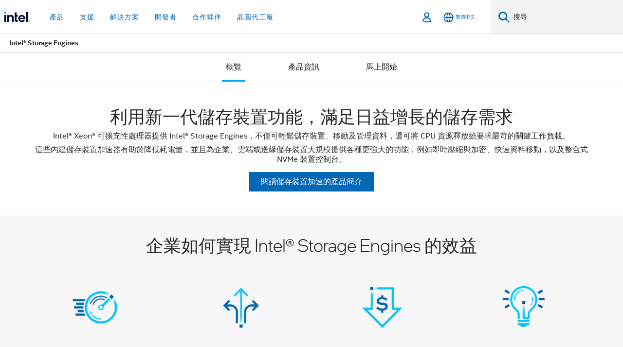

--- FILE ---
content_type: text/html;charset=utf-8
request_url: https://www.intel.com.tw/content/www/tw/zh/products/docs/accelerator-engines/storage-engines.html
body_size: 27758
content:














<!doctype html>

<html class="rwd geo-override no-js vis no-rtl headerfooter-menu3 " lang="zh">
















<head>
    <meta charset="UTF-8"/>
    





<title>儲存裝置引擎 - Intel</title>
    







    <link rel="preconnect" href="//cane.intel.com.com.tw/">
    <link rel="dns-prefetch" href="//cane.intel.com.com.tw/">

    <link rel="preconnect" href="//dogo.intel.com.com.tw/">
    <link rel="dns-prefetch" href="//dogo.intel.com.com.tw/">





    <link rel="preload" href="/content/dam/www/global/wap/performance-config.js" as="script" type="text/javascript">
    <script type="text/javascript" src='/content/dam/www/global/wap/performance-config.js'></script>
    <link rel="preload" href="/content/dam/www/global/wap/at-config.js" as="script" type="text/javascript">
    <script type="text/javascript" src='/content/dam/www/global/wap/at-config.js'></script>
    <link rel="preload" href="/etc.clientlibs/settings/wcm/designs/ver/260110/intel/global/targetDataCookie.min.js" as="script" type="text/javascript">
    <script src="/etc.clientlibs/settings/wcm/designs/ver/260110/intel/global/targetDataCookie.min.js"></script>




<link rel="preload" href="/etc.clientlibs/settings/wcm/designs/ver/260110/intel/us/en/Fonts/resources/intelone-display-light.woff2" as="font" type="font/woff2" crossorigin="true">
<link rel="preload" href="/etc.clientlibs/settings/wcm/designs/ver/260110/intel/us/en/Fonts/resources/intelone-display-regular.woff2" as="font" type="font/woff2" crossorigin="true">
<link rel="preload" href="/etc.clientlibs/settings/wcm/designs/ver/260110/intel/us/en/Fonts/resources/intel-clear-latin.woff2" as="font" type="font/woff2" crossorigin="true">

<link rel="preload" href="/content/dam/logos/intel-header-logo.svg" as="image">
<link rel="preload" href="/etc.clientlibs/settings/wcm/designs/ver/260110/intel/clientlibs/pages/intc-core.min.css" as="style">
<link rel="preload" href="/etc.clientlibs/settings/wcm/designs/ver/260110/intel/clientlibs/pages/nav.min.css" as="style" type="text/css">
<link rel="preload" href="/etc.clientlibs/settings/wcm/designs/ver/260110/intel/clientlibs/pages/secondaryNav.min.css" as="style" type="text/css">
<link rel="preload" href="/etc.clientlibs/settings/wcm/designs/ver/260110/intel/clientlibs/pages/intc-core.min.js" as="script">
<link rel="preload" href="/etc.clientlibs/settings/wcm/designs/ver/260110/intel/clientlibs/pages/site-global-icons/resources/font/site-global-icons.woff2?14825464" as="font" type="font/woff2" crossorigin="true">
    
















<meta http-equiv="X-UA-Compatible" content="IE=Edge"/>
<!--[if lte IE 9]>
<meta http-equiv="X-UA-Compatible" content="IE=9"/>
<![endif]-->


    <meta name="twitter:card" content="summary_large_image"/>

    <meta name="keywords" content="資料庫引擎, 儲存裝置引擎, 資料庫管理, 資料庫儲存, 資料庫伺服器, 資料結構"/>

    <meta name="description" content="Intel® Storage Engines 處理加密、壓縮與資料移動等資料儲存工作，讓 CPU 不必承擔這些功能。"/>

    <meta name="language" content="zh"/>

    <meta name="location" content="tw"/>

    <meta name="robots" content="follow,index,noarchive"/>

    <meta name="X-Server" content="INTE-35"/>

    <meta name="twitter:image" content="https://www.intel.com/content/dam/www/central-libraries/us/en/images/data-center-man-server-operations-2-0z0a6327-3x2.jpg"/>


    <meta property="og:image" content="https://www.intel.com/content/dam/www/central-libraries/us/en/images/data-center-man-server-operations-2-0z0a6327-3x2.jpg"/>

    <meta property="og:type" content="company"/>

    <meta property="og:site_name" content="Intel"/>

    <meta property="og:title" content="儲存裝置引擎 - Intel"/>

    <meta property="fb:admins" content="255508181297196"/>

    <meta property="og:url" content="https://www.intel.com/content/www/tw/zh/products/docs/accelerator-engines/storage-engines.html"/>

    <meta property="og:description" content="Intel® Storage Engines 處理加密、壓縮與資料移動等資料儲存工作，讓 CPU 不必承擔這些功能。"/>

<meta http-equiv="content-type" content="text/html; charset=utf-8"/>

    <meta name="emtcontenttype" content="Content Type|Sales and Marketing Materials|Industry Articles;"/>

    <meta name="contentpath" content="/content/www/tw/zh/products/docs/accelerator-engines/storage-engines"/>

    <meta name="authoreddate" content=""/>

    <meta name="localecode" content="zh_TW"/>

    <meta name="reimaginetoplevelcategory" content="Audience|Business|IT Operations;Audience|Business|Business Leadership;Audience|Business|Technical Leadership;"/>

    <meta name="mime" content="text/html"/>

    <meta name="format" content="navigation"/>

    <meta name="localizedtagname" content="產業文章"/>

    <meta name="excludefromviews" content="false"/>

    <meta name="taxonomy" content="etm-988b483586854612ae888420d917ac9b;etm-83e21d066bc448439534e835fffe696c;etm-74785a5c34194531b44150f984099db2;etm-2aa4e594c5834dd6a5599976bc41a8c4;etm-b4c01d45770942729c7493758d5c7df4;etm-041c431207a448d08c1c100c63470cf1;etm-768c66b33b054247a2d0f02dfd7ecb9c;etm-2e4e21dfc40741829bb2f301576b5e2c;etm-07db0757c9334f1e9304e5ba8d619e64;etm-4f821f5c2420433b842afe97812cedbc;etm-bb8ff96727be4e51b7ab707affa11e91;etm-a37d0cae4a98466db7ad52b9f61d20f1;etm-97d2b9dfc1f74096a88994954dda3cfa;etm-5c2bbb5c1fb5400e90b9cee7cc121518;etm-1a76aa00d39c4594937a21b1833e2e9d;etm-e0775f4ba4a145b799543a1853fbbf67;etm-4091358c0a57487bbb242984d0c52cdb;etm-89c52fcb47624bddbeac5976b69a1ae4;"/>

    <meta name="title" content="儲存裝置引擎 - Intel"/>

    <meta name="menu" content=""/>

    <meta name="emtsubject" content="Subject|Information Technology (IT)|Data Centers (DC)|Data Center Efficiency;Subject|Information Technology (IT)|Storage and Memory;Subject|Security|Enterprise Security|Encryption;Subject|Information Technology (IT)|Networking|Network Transformation;Subject|Information Technology (IT)|Data Centers (DC)|Data Center Optimization;Subject|Information Technology (IT)|Data Centers (DC)|Workload Optimization;"/>

    <meta name="reimaginefilters" content="Subject|IT（資訊技術）|資料中心|資料中心效率;Industry|運輸、旅行與倉儲;Subject|IT（資訊技術）|儲存與記憶體;Industry|金融與保險;Subject|Intel® 安全防護技術|企業安全|加密;Subject|IT（資訊技術）|網路|網路轉型;Industry|能源與公用事業;Subject|IT（資訊技術）|資料中心|資料中心最佳化;Industry|零售;Industry|國防與太空;Subject|IT（資訊技術）|資料中心|工作負載最佳化;Industry|藝術、娛樂與休閒;Industry|醫療保健與生命科學;Industry|製造;Industry|旅館及餐飲服務;"/>

    <meta name="generic1" content="true"/>

    <meta name="emtaudience" content="Audience|Business|IT Operations;Audience|Business|Business Leadership;Audience|Business|Technical Leadership;"/>

    <meta name="intelkeywords" content="資料庫引擎, 儲存裝置引擎, 資料庫管理, 資料庫儲存, 資料庫伺服器, 資料結構"/>

    <meta name="lastModifieddate" content="2025-05-19T02:41:22.584Z"/>

    <meta name="emtindustry" content="Industry|Transportation, Travel and Warehousing;Industry|Finance and Insurance;Industry|Energy and Utilities;Industry|Retail;Industry|Defense and Space;Industry|Arts, Entertainment and Recreation;Industry|Health and Life Sciences;Industry|Manufacturing;Industry|Accommodation and Food Services;"/>

    <meta name="thumbnailurl" content="https://www.intel.com/content/dam/www/central-libraries/us/en/images/data-center-man-server-operations-2-0z0a6327-3x2.jpg"/>



    <meta name="viewport" content="width=device-width, initial-scale=1.0">
    





<link rel="icon" type="image/png" sizes="32x32" href="/etc.clientlibs/settings/wcm/designs/intel/default/resources/favicon-32x32.png">
<link rel="icon" type="image/png" sizes="16x16" href="/etc.clientlibs/settings/wcm/designs/intel/default/resources/favicon-16x16.png">
<link rel="shortcut icon" href="/etc.clientlibs/settings/wcm/designs/intel/default/resources/favicon.ico">
    





<link rel="canonical" href="https://www.intel.com.tw/content/www/tw/zh/products/docs/accelerator-engines/storage-engines.html"/>
<link rel="alternate" hreflang="id-id" href="https://www.intel.co.id/content/www/id/id/products/docs/accelerator-engines/storage-engines.html"/>
            <link rel="alternate" hreflang="de-de" href="https://www.intel.de/content/www/de/de/products/docs/accelerator-engines/storage-engines.html"/>
            <link rel="alternate" hreflang="en-us" href="https://www.intel.com/content/www/us/en/products/docs/accelerator-engines/storage-engines.html"/>
            <link rel="alternate" hreflang="x-default" href="https://www.intel.com/content/www/us/en/products/docs/accelerator-engines/storage-engines.html"/>
                <link rel="alternate" hreflang="es-xl" href="https://www.intel.la/content/www/xl/es/products/docs/accelerator-engines/storage-engines.html"/>
            <link rel="alternate" hreflang="fr-fr" href="https://www.intel.fr/content/www/fr/fr/products/docs/accelerator-engines/storage-engines.html"/>
            <link rel="alternate" hreflang="pt-br" href="https://www.intel.com.br/content/www/br/pt/products/docs/accelerator-engines/storage-engines.html"/>
            <link rel="alternate" hreflang="vi-vn" href="https://www.intel.vn/content/www/vn/vi/products/docs/accelerator-engines/storage-engines.html"/>
            <link rel="alternate" hreflang="th-th" href="https://www.thailand.intel.com/content/www/th/th/products/docs/accelerator-engines/storage-engines.html"/>
            <link rel="alternate" hreflang="ko-kr" href="https://www.intel.co.kr/content/www/kr/ko/products/docs/accelerator-engines/storage-engines.html"/>
            <link rel="alternate" hreflang="ja-jp" href="https://www.intel.co.jp/content/www/jp/ja/products/docs/accelerator-engines/storage-engines.html"/>
            <link rel="alternate" hreflang="zh-cn" href="https://www.intel.cn/content/www/cn/zh/products/docs/accelerator-engines/storage-engines.html"/>
            <link rel="alternate" hreflang="zh-tw" href="https://www.intel.com.tw/content/www/tw/zh/products/docs/accelerator-engines/storage-engines.html"/>
            
    

    
        
        
            
                
                
                    <link rel="preload" href="/etc.clientlibs/settings/wcm/designs/ver/260110/intel/externallibs/bootstrap-css.min.css" as="style"><link rel="stylesheet" href="/etc.clientlibs/settings/wcm/designs/ver/260110/intel/externallibs/bootstrap-css.min.css" type="text/css"><link rel="preload" href="/etc.clientlibs/settings/wcm/designs/ver/260110/intel/clientlibs/pages/intc-core.min.css" as="style"><link rel="stylesheet" href="/etc.clientlibs/settings/wcm/designs/ver/260110/intel/clientlibs/pages/intc-core.min.css" type="text/css"><script src="/etc.clientlibs/settings/wcm/designs/ver/260110/intel/externallibs/jquery-standalone-3_6_0.min.js" defer></script><script src="/etc.clientlibs/settings/wcm/designs/ver/260110/intel/us/en/clientlibs/jquery-3_6_0.min.js" defer></script><script src="/etc.clientlibs/settings/wcm/designs/ver/260110/intel/us/en/clientlibs/legacy-libs.min.js" defer></script><script src="/etc.clientlibs/settings/wcm/designs/ver/260110/intel/externallibs/modernizr.min.js" defer></script><script src="/etc.clientlibs/settings/wcm/designs/ver/260110/intel/externallibs/picturefill-js.min.js" defer></script><script src="/etc.clientlibs/settings/wcm/designs/ver/260110/intel/externallibs/handlebars.min.js" defer></script><script src="/etc.clientlibs/settings/wcm/designs/ver/260110/intel/externallibs/html5-js.min.js" defer></script><script src="/etc.clientlibs/settings/wcm/designs/ver/260110/intel/externallibs/jquery-cookie-2_1_3.min.js" defer></script><script src="/etc.clientlibs/settings/wcm/designs/ver/260110/intel/externallibs/detectizr.min.js" defer></script><script src="/etc.clientlibs/settings/wcm/designs/ver/260110/intel/externallibs/jquery.matchHeight.min.js" defer></script><script src="/etc.clientlibs/settings/wcm/designs/ver/260110/intel/externallibs/bootstrap-js.min.js" defer></script><script src="/etc.clientlibs/settings/wcm/designs/ver/260110/intel/externallibs/bootstrap-affix.min.js" defer></script><script src="/etc.clientlibs/settings/wcm/designs/ver/260110/intel/externallibs/moment.locales.min.js" defer></script><script src="/etc.clientlibs/settings/wcm/designs/ver/260110/intel/externallibs/scrollToPlugin.min.js" defer></script><script src="/etc.clientlibs/settings/wcm/designs/ver/260110/intel/externallibs/slick-js.min.js" defer></script><script src="/etc.clientlibs/settings/wcm/designs/ver/260110/intel/externallibs/jquery.scrollTo.min.js" defer></script><script src="/etc.clientlibs/settings/wcm/designs/ver/260110/intel/externallibs/fastclick.min.js" defer></script><script src="/etc.clientlibs/settings/wcm/designs/ver/260110/intel/externallibs/jquery.resize.min.js" defer></script><script src="/etc.clientlibs/settings/wcm/designs/ver/260110/intel/externallibs/jquery.touchswipe.min.js" defer></script><script src="/etc.clientlibs/settings/wcm/designs/ver/260110/intel/externallibs/overthrow-detect.min.js" defer></script><script src="/etc.clientlibs/settings/wcm/designs/ver/260110/intel/externallibs/overthrow-polyfill.min.js" defer></script><script src="/etc.clientlibs/settings/wcm/designs/ver/260110/intel/externallibs/overthrow-init.min.js" defer></script><script src="/etc.clientlibs/settings/wcm/designs/ver/260110/intel/externallibs/jquery-ezmark.min.js" defer></script><script src="/etc.clientlibs/settings/wcm/designs/ver/260110/intel/externallibs/owl.carousel.min.js" defer></script><script src="/etc.clientlibs/settings/wcm/designs/ver/260110/intel/externallibs/polyfills.min.js" defer></script><script src="/etc.clientlibs/settings/wcm/designs/ver/260110/intel/externallibs/purify.min.js" defer></script><script src="/etc.clientlibs/settings/wcm/designs/ver/260110/intel/clientlibs/pages/intc-core.min.js" defer></script>
                
            
        
    
    
    























    
    
        
    




    
    
    
    
    
        
    


    
    
        
    


    
    
        
    

<script type="text/javascript">
    var cq_tms = {
        wa_emtcontenttype: "emtcontenttype:salesandmarketingmaterials/industryarticles",
        wa_emtindustry: "emtindustry:transportation,emtindustry:energyandutilities,emtindustry:manufacturing,emtindustry:artentertainmentandmedia,emtindustry:accommodationandfoodservices,emtindustry:financeandinsurance,emtindustry:retail,emtindustry:healthandlifesciences,emtindustry:defenseandspace",
        wa_emtsubject: "emtsubject:itinformationtechnology/networking/networktransformation,emtsubject:itinformationtechnology/datacenter/datacenteroptimization,emtsubject:itinformationtechnology/storageandmemory,emtsubject:itinformationtechnology/datacenter/datacenterefficiency,emtsubject:itinformationtechnology/datacenter/workloadoptimization,emtsubject:intelsecurity/enterprisesecurity/encryption",
        
        wa_industry_type: "emtindustry:accommodationandfoodservices,emtindustry:artentertainmentandmedia,emtindustry:defenseandspace,emtindustry:energyandutilities,emtindustry:financeandinsurance,emtindustry:healthandlifesciences,emtindustry:manufacturing,emtindustry:retail,emtindustry:transportation",
        wa_subject: "",
        wa_emt_org: "",
        wa_emt_intel: "",
        wa_programidentifier: "none",
        wa_location: "tw",
        wa_language: "zh",
        wa_english_title: "Intel® Storage Engines",
        wa_content_type: "industryarticles",
        wa_intel_platform: "",
        wa_applications: "",
        wa_local: "zh_TW",
        wa_intel_technology: "",
        wa_system_type: "",
        wa_product_name: "",
        wa_audience: "",
        wa_life_cycle: "",
        wa_cq_url: "/content/www/tw/zh/products/docs/accelerator-engines/storage-engines.html",
        wa_page_type_micro: "mf-navigation",
        wa_env: "prd",
        wa_cq_pub_env: "publish",
        wa_transl_status: "3",
        wa_product_id: "",
        wa_software: "",
        wa_reference_design: "emtindustry:accommodationandfoodservices,emtindustry:artentertainmentandmedia,emtindustry:defenseandspace,emtindustry:energyandutilities,emtindustry:financeandinsurance,emtindustry:healthandlifesciences,emtindustry:manufacturing,emtindustry:retail,emtindustry:transportation",
        wa_codename: "",
        wa_created_date: "1700146829455",
        wa_modified_date: "1747622482584",
        wa_off_time: "1924992000000",
        wa_ownedby: "",
        wa_managedby: "",
        wa_idz_nid : "",
        wa_event_type: "",
        wa_idz_custom_tags: "",
        wa_programming_language: "",
        wa_skill_level: "",
        wa_solution: "",
        wa_product_formFactor: "",
        wa_operating_system: "",
        wa_marketing_products: "",
        wa_ssg_third_party_prod_sys_sol: "",
        wa_upeNamespace: "",
        wa_doc_id:"",
        wa_doc_version:"",
        wa_doc_publishdate:"",
        eloqua_disabled:"false",
        
        
        
        
        
        wa_uam_secondary_id: "",

        
        
        wa_secondary_content_type: ""
        
        
    };

    
    
</script>

















<script src="/etc.clientlibs/settings/wcm/designs/ver/260110/intel/clientlibs/virtual-assistant-services.min.js"></script>
<script type="text/javascript">
    var chatContextObj = {};
    chatContextObj["locale"] = 'zh-TW';
    chatContextObj["app"] = 'Sales';
    chatContextObj["supportProductMap"] = 'NA';
</script>

<script type="text/javascript">
    var chatConfigObj = {};
    var cq_tms = cq_tms || {};
    chatConfigObj["virtualAssistantName"] = '';
    chatConfigObj["virtualAssistantUid"] = '';
    chatConfigObj["virtualAssistantDomain"] = 'https://c0.avaamo.com';
    if (chatConfigObj["virtualAssistantName"] !== '') {
        cq_tms.wa_avaamo_project = "Avaamo-" + chatConfigObj.virtualAssistantName.replaceAll("Virtual Assistant", "").trim();
    }
</script>
<script src="/etc.clientlibs/settings/wcm/designs/ver/260110/intel/externallibs/purify.min.js" defer></script><script src="/etc.clientlibs/settings/wcm/designs/ver/260110/intel/clientlibs/virtual-assistant.min.js" defer></script>





    <script type="text/javascript" src="/content/dam/www/global/wap/main/wap.js" async></script>



<link rel="stylesheet" type="text/css" href="/etc.clientlibs/intel/clientlibs/bundles/resources/css/commons.components.content.navigationpageoverview.style.7c2d8540.bundle.css"/></head>


























    




    

<body class="page-is-published global-nav">















<div class="skip-to-main-content">
    <div class="sb-skipLinkWrapper invisible">
        <a href="#primary-content" class="inline-block bg-greenDarkApron color-textWhite text-bold text-noUnderline sb-skipLink visible">跳到主要內容</a>
    </div>
</div>

<div class="promo-banner-content"></div>

























<script>
    var isLoggedin = (document.cookie.indexOf('IGHFLoggedIn') != -1);
    var currentURL = window.location.href;
    if (currentURL.startsWith("https://isvc--isvcqa24.sandbox.my.site.com")) {
        isLoggedin = true;
        if (currentURL.includes("/onlinecasemgmt/warrantyinfo")) {
            isLoggedin = false;
        }
    }
</script>





    
        <div class="global">





















<link rel="stylesheet" href="/etc.clientlibs/settings/wcm/designs/ver/260110/intel/clientlibs/pages/nav.min.css" type="text/css">
<link rel="stylesheet" href="/etc.clientlibs/settings/wcm/designs/ver/260110/intel/clientlibs/pages/secondaryNav.min.css" type="text/css">












    
    
        
    



    
    
        <div class="global-nav-redesign global component" data-component="global-nav-redesign" data-component-id="1">
            <header role="banner">
                <nav class="intel-navbar advanced-search" role="navigation" aria-label="主導航" data-igm="">
                    <!-- Brand and toggle get grouped for better mobile display -->
                    <div class="navbar-wraper">

                        <div class="navbar-logo">
                            <a href="/content/www/tw/zh/homepage.html" alt="Intel homepage" class="intel-logo-rebrand">
                                    
                                <img src="/content/dam/logos/intel-header-logo.svg" height="300" width="118" alt="Intel 標誌：返回首頁">
                            </a>
                        </div>

                        <div class="navbar-left">
                            <!-- mobile: menu toggle, sign in -->
                            <div class="d-block d-sm-none">
                                <button type="button"
                                        data-wap="{&quot;linktype&quot;:&quot;level1&quot;}"
                                        class="mega-hamburger nav-link-icon nav-link-icon-toggle collapsed"
                                        data-bs-target="#primary-nav" aria-expanded="false" aria-controls="primary-nav"
                                        data-mega-control="hamburger">
                                    <span class="visually-hidden">切換瀏覽</span>
                                    <span class="fa-intel-menu icon-toggle-off"></span>
                                    <span class="fa-cancel-thin icon-toggle-on"></span>
                                </button>
                            </div>

                            <!-- START DYNAMIC NAVIGATION MENEU -->
                            <div class="collapse mega-menu-collapse" id="primary-nav">
                                <div class="mega-menu-wrap">
                                    <ol class="mega-navbar unique-container-global-nav-items">
                                        <!-- Start: Primary Nav Items -->

                                    </ol>
                                </div>
                            </div>
                        </div>

                        <!-- START MOBLE TOGGLE buttons -->
                        <div class="navbar-right">


                            <!-- START: NON-signed in panel -->
                            <span id="not-logged-in-scenario" class="d-none">

         <button type="button" title="登入"
                 class="nav-link-icon nav-link-icon-toggle collapsed"
                 data-wap="{&quot;linktype&quot;:&quot;level1&quot;}"
                 aria-expanded="false" aria-controls="panel-signin"
                 onclick="intel.mytools.unifiedLogin();"
                 data-mega-control="signin">
            <span class="visually-hidden">登入</span>
            <span class="fa-intel-user-o icon-toggle-off"></span>
            <span class="fa-intel-user icon-toggle-on"></span>
        </button>
</span>

<script>
    var intel = intel || {};
    intel.signinsimplifyConfig = {
        authorizationUrl: '/content/dam/intel/authorization/authorization.html',
        locale: '',
        messages: {
            InvalidCredential: '\u60A8\u8F38\u5165\u7684\u4F7F\u7528\u8005\u540D\u7A31\u6216\u5BC6\u78BC\u7121\u6548\u3002',
            InvalidField: '\u60A8\u8F38\u5165\u7684\u4F7F\u7528\u8005\u540D\u7A31\u6216\u5BC6\u78BC\u7121\u6548\u3002',
            AccountDisabled: '\u57FA\u65BC\u5B89\u5168\u7406\u7531\uFF0C\u60A8\u7684\u5E33\u6236\u5DF2\u505C\u7528\u3002\u5982\u9700\u5354\u52A9\uFF0C\u8ACB<a href=\"#\" class=\"contactLink new-tab-link\" target=\"_blank\" rel=\"noopener noreferrer\">\u806F\u7D61\u6211\u5011<\/a>\u3002',
            AccountLocked: '\u60A8\u7684\u5E33\u6236\u5DF2\u9396\u3002\u5982\u9700\u8AAA\u660E\uFF0C\u8ACB\u95B1\u8B80<a href=\"#\" class=\"faqsLink new-tab-link\" target=\"_blank\" rel=\"noopener noreferrer\">\u767B\u5165\u5E38\u898B\u554F\u7B54\u96C6<\/a>\u3002',
            UserNotFound: '\u60A8\u8F38\u5165\u7684\u4F7F\u7528\u8005\u540D\u7A31\u6216\u5BC6\u78BC\u7121\u6548\u3002',
            Unknown: '\u767C\u751F\u975E\u9810\u671F\u7684\u932F\u8AA4\u3002\u8ACB\u518D\u8A66\u4E00\u6B21\u3002\u5982\u9700\u5354\u52A9\uFF0C\u8ACB\u4F7F\u7528\u4E0B\u65B9\u7684\u806F\u7D61\u6216\u652F\u63F4\u9078\u64C7\u3002',
            PasswordExpired: '\u60A8\u7684\u5BC6\u78BC\u5DF2\u904E\u671F\u3002\u8ACB\u8B8A\u66F4\u60A8\u7684\u5BC6\u78BC\u3002',
            LoginAssistLink: 'https://signin.intel.com/ContactUs.aspx',
            faqsLink: '/content/www/tw/zh/my-intel/sign-in-help.html'
        },
        nameField: '\u4F7F\u7528\u8005\u540D\u7A31',
        passField: '\u5BC6\u78BC',
        isPopup: true,
        responseHref: 'https://www.intel.com/content/www/tw/zh/products/docs/accelerator-engines/storage-engines.html' + window.location.search + window.location.hash, 
        sslDomainUrl: 'www.intel.com',
        loginUrl: 'https://welcome.intel.com/login.aspx?appid=258&qlogin=true',
        ssoUri: '',
        logoutUrl: 'https://welcome.intel.com/logout.aspx',
        logoutHref: 'https://signin.intel.com/Logout?RedirectURL=https://www.intel.com/content/www/tw/zh/products/docs/accelerator-engines/storage-engines.html',
        logoutIGHFHref: 'https://signin.intel.com/Logout?RedirectURL=',
        loginErrorID: '#login-error',
        usernameID: '#username',
        remembermeId: '#cbRememberMe',
        formID: '#igm-form-signin',
        unameErrorID: '#uname-error',
        passID: '#password',
        passError: '#pwd-error',
        changePasswordUrl: '/content/www/tw/zh/my-intel/change-password.html',
        emailVerificationUrl: '/content/www/tw/zh/my-intel/email-verification.external.html',
        aboutToExpireEmailUrl: '/content/www/tw/zh/my-intel/email-verification.html',
        renewalUrl: '/content/www/tw/zh/secure/technology-provider/forms/renew-technology-provider-membership.html',
        limitedUrl: '/content/www/tw/zh/resellers/limited-status-secondary.html',
        isaPRMDashBoardURL: '/content/www/us/en/secure/partner/solutions-alliance/overview.html',
        itpPRMDashBoardURL: '/content/www/us/en/secure/partner/technology-provider/iot/overview.html',
        itpisaPRMDashBoardURL: '/content/www/us/en/secure/partner/iot-itp-isa/overview.html',
        isaRenewalURL: '/content/www/us/en/secure/partner/forms/solutions-alliance-renewal.html',
        primaryPostLaunchURL: 'https://partner.intel.com/s/post-launch-primary',
        nonPrimaryPostLaunchURL: 'https://partner.intel.com/s/post-launch-non-primary',
        idpUrl: 'https://consumer.intel.com/intelcorpb2c.onmicrosoft.com/B2C_1A_UnifiedLogin_SISU_CML_SAML/generic/login?entityId=www.intel.com',
        headerSignInIdpUrl: 'https://consumer.intel.com/intelcorpb2c.onmicrosoft.com/B2C_1A_UnifiedLogin_SISU_CML_SAML/generic/login?entityId=www.intel.com&ui_locales=zh-hant',
        headerSignOutIdpUrlB2B:'https://login.microsoftonline.com/common/oauth2/v2.0/logout?post_logout_redirect_uri=https://www.intel.com/content/www/tw/zh/products/docs/accelerator-engines/storage-engines.html' + window.location.search + window.location.hash,
        headerSignOutIdpIGHFUrlB2B:'https://login.microsoftonline.com/common/oauth2/v2.0/logout?post_logout_redirect_uri=',
        headerSignOutIdpUrlB2C:'https://consumer.intel.com/intelcorpb2c.onmicrosoft.com/B2C_1A_UNIFIEDLOGIN_SISU_STD_OIDC/oauth2/v2.0/logout?id_token_hint=$TOKEN$%26post_logout_redirect_uri=https://www.intel.com/apps/intel/services/unifiedlogout.json',
        sessionAuthorizeUrlB2C:'https://consumer.intel.com/intelcorpb2c.onmicrosoft.com/B2C_1A_UNIFIEDLOGIN_SISU_STD_OIDC/oauth2/v2.0/authorize?client_id=8b32f2f3-7a32-4902-8821-1df682b7043b%26scope=profile%20offline_access%208b32f2f3-7a32-4902-8821-1df682b7043b%20openid%26response_mode=fragment%26response_type=token%26prompt=none%26redirect_uri=',
        sessionAuthorizeUrlB2B:'https://login.microsoftonline.com/46c98d88-e344-4ed4-8496-4ed7712e255d/oauth2/v2.0/authorize?client_id=cb0ec60b-608b-4e76-9d69-1e5e0afb3456%26scope=openid%20profile%20offline_access%26response_mode=fragment%26response_type=token%26prompt=none%26redirect_uri=',
        sessionInitUrl:'https://www.intel.com/content/www/us/en/secure/my-intel/dashboard.html',
        azureLocaleCode:'zh-hant',
        allowedPathRegx:'^(.*intel.com.*$)|^(/content/.*$)',
        signOutTokenGenB2C:'https://consumer.intel.com/intelcorpb2c.onmicrosoft.com/B2C_1A_UNIFIEDLOGIN_SISU_STD_OIDC/oauth2/v2.0/authorize?client_id=8b32f2f3-7a32-4902-8821-1df682b7043b%26scope=profile offline_access+8b32f2f3-7a32-4902-8821-1df682b7043b+openid%26response_type=id_token%26prompt=none%26redirect_uri=',
        validTargetURL:'https://www.intel.com/content/www/tw/zh/products/docs/accelerator-engines/storage-engines.html' + window.location.search + window.location.hash
    };

    function clearB2CIFrame(interval, iFrame) {
        clearInterval(interval);
        iFrame.parentNode.removeChild(iFrame);
    }

    function clearIFrame(interval, iFrame) {
        clearInterval(interval);
        iFrame.parentNode.removeChild(iFrame);
    }
    function createB2CIFrame(id, src) {
        var authIFrame = document.createElement("iframe");
        authIFrame.id = "sso-b2c-" + id;
        authIFrame.hidden = "hidden";
        authIFrame.src = src;
        document.body.appendChild(authIFrame);
        return authIFrame;
    }
    function createIFrame(id, src) {
        var authIFrame = document.createElement("iframe");
        authIFrame.id = "sso-" + id;
        authIFrame.hidden = "hidden";
        authIFrame.src = src;
        document.body.appendChild(authIFrame);
        return authIFrame;
    }

    function animateHumanoidIcon() {
    	$("#not-logged-in-scenario").css("cursor", "not-allowed");
    	$("#not-logged-in-scenario button").css("pointer-events", "none");
    	$("#not-logged-in-scenario button span.icon-toggle-off").addClass('iia-beat-fade');
	}

    function resetHumanoidIcon() {
    	$("#not-logged-in-scenario").css("cursor", "");
        $("#not-logged-in-scenario button").css("pointer-events", "");
    	$("#not-logged-in-scenario button span.icon-toggle-off").removeClass('iia-beat-fade');
	}

    function initiateB2CLogoutToken(type) {
        return new Promise(function (resolve, reject) {
            function authIFrameB2CIntervalWrapper(authIFrame) {
                var authIFrameInterval = setInterval(function () {
                    var authIFrameWindow = authIFrame.contentWindow;
                    if (authIFrameWindow) {
                        try {
                            var authIFrameURL = authIFrameWindow.location.href;

                            if (authIFrameURL) {
                                if (authIFrameURL.includes("#id_token=")) {
                                    clearB2CIFrame(authIFrameInterval, authIFrame);
                                    return resolve({
                                        id: authIFrame.id,
                                        msg: "SUCCESS!" + "--" + authIFrame.id,
                                        code: "SUCCESS",
                                        id_token_hint:authIFrameURL.split("#id_token=")[1]
                                    });
                                } else if (authIFrameURL.includes("#error=")) {
                                    clearB2CIFrame(authIFrameInterval, authIFrame);
                                    return reject({
                                        id: authIFrame.id,
                                        msg: "FAILURE!" + "--" + authIFrame.id,
                                        code: "FAILURE",
                                    });
                                } else {
                                    authIFrameAttempts++;
                                    if (
                                        authIFrameAttempts ===
                                        AUTH_IFRAME_MAX_ATTEMPTS
                                    ) {
                                        clearB2CIFrame(authIFrameInterval, authIFrame);
                                        return reject({
                                            id: authIFrame.id,
                                            msg:
                                                "ERROR - MAX (TIMING)!" +
                                                "--" +
                                                authIFrame.id,
                                            code: "ERROR",
                                        });
                                    }
                                }
                            } else {
                                clearB2CIFrame(authIFrameInterval, authIFrame);
                                return reject({
                                    id: authIFrame.id,
                                    msg: "ERROR - URL!" + "--" + authIFrame.id,
                                    code: "ERROR",
                                });
                            }
                        } catch (err) {
                            if (authIFrameAttempts === AUTH_IFRAME_MAX_ATTEMPTS) {
                                clearB2CIFrame(authIFrameInterval, authIFrame);
                                return reject({
                                    id: authIFrame.id,
                                    msg:
                                        "ERROR - MAX (CORS)!" +
                                        "--" +
                                        authIFrame.id,
                                    code: "ERROR",
                                });
                            }
                            authIFrameAttempts++;
                        }
                    } else {
                        clearB2CIFrame(authIFrameInterval, authIFrame);
                        return reject({
                            id: authIFrame.id,
                            msg: "ERROR - DOM!" + "--" + authIFrame.id,
                            code: "ERROR",
                        });
                    }
                }, 500);
            }

            var AUTH_IFRAME_MAX_ATTEMPTS = 80;
            var authIFrameAttempts = 0;

            var currentOrigin = encodeURIComponent(window.location.origin + ((intel.isIGHFCall === false && !/mark.intel.com/.test(window.location.hostname)) ? "/content/www/us/en/homepage.html" : "/"));
            var redirectURI = currentOrigin;

            var matchedSite =
                window.INTELNAV &&
                window.INTELNAV.CIDAAS &&
                window.INTELNAV.CIDAAS.customRedirectSites.find((site) =>
                    site.host.includes(window.location.host)
                );
            if (matchedSite) {
                redirectURI += matchedSite.redirectURI;
            }

            var authURL = decodeURIComponent(intel.signinsimplifyConfig.signOutTokenGenB2C + redirectURI);
            var authIFrame = createB2CIFrame(type, authURL);
            authIFrameB2CIntervalWrapper(authIFrame);
        });
    }

    function initiateAuth(type) {
        return new Promise(function (resolve, reject) {
            function authIFrameIntervalWrapper(authIFrame) {
                let authIFrameInterval = setInterval(function () {
                    let authIFrameWindow = authIFrame.contentWindow;
                    if (authIFrameWindow) {
                        try {
                            let authIFrameURL = authIFrameWindow.location.href;
                            if (authIFrameURL) {
                                if (authIFrameURL.includes("#access_token=")) {
                                    clearIFrame(authIFrameInterval, authIFrame);
                                    return resolve({
                                        id: authIFrame.id,
                                        msg: "SUCCESS!" + "--" + authIFrame.id,
                                        code: "SUCCESS",
                                    });
                                } else if (authIFrameURL.includes("#error=")) {
                                    clearIFrame(authIFrameInterval, authIFrame);
                                    return reject({
                                        id: authIFrame.id,
                                        msg: "FAILURE!" + "--" + authIFrame.id,
                                        code: "FAILURE",
                                    });
                                } else {
                                    authIFrameAttempts++;
                                    if (
                                        authIFrameAttempts ===
                                        AUTH_IFRAME_MAX_ATTEMPTS
                                    ) {
                                        clearIFrame(authIFrameInterval, authIFrame);
                                        return reject({
                                            id: authIFrame.id,
                                            msg:
                                                "ERROR - MAX (TIMING)!" +
                                                "--" +
                                                authIFrame.id,
                                            code: "ERROR",
                                        });
                                    }
                                }
                            } else {
                                clearIFrame(authIFrameInterval, authIFrame);
                                return reject({
                                    id: authIFrame.id,
                                    msg: "ERROR - URL!" + "--" + authIFrame.id,
                                    code: "ERROR",
                                });
                            }
                        } catch (err) {
                            if (authIFrameAttempts === AUTH_IFRAME_MAX_ATTEMPTS) {
                                clearIFrame(authIFrameInterval, authIFrame);
                                return reject({
                                    id: authIFrame.id,
                                    msg:
                                        "ERROR - MAX (CORS)!" +
                                        "--" +
                                        authIFrame.id,
                                    code: "ERROR",
                                });
                            }
                            authIFrameAttempts++;
                        }
                    } else {
                        clearIFrame(authIFrameInterval, authIFrame);
                        return reject({
                            id: authIFrame.id,
                            msg: "ERROR - DOM!" + "--" + authIFrame.id,
                            code: "ERROR",
                        });
                    }
                }, 500);
            }

            var AUTH_IFRAME_MAX_ATTEMPTS = 40;
            var authIFrameAttempts = 0;

            var authURL;
            let tempIsIGHFCall = document.querySelectorAll('#recode50header').length > 0;
            var currentOrigin =  encodeURIComponent(window.location.origin + ((!tempIsIGHFCall && !/mark.intel.com/.test(window.location.hostname)) ? intel.signinsimplifyConfig.authorizationUrl : "/"));
            var redirectURI = currentOrigin;
            var matchedSite =
                window.INTELNAV &&
                window.INTELNAV.CIDAAS &&
                window.INTELNAV.CIDAAS.customRedirectSites.find((site) =>
                    site.host.includes(window.location.host)
                );
            if (matchedSite) {
                redirectURI += matchedSite.redirectURI;
            }

            if (type === "b2c") {
                authURL = decodeURIComponent(
                    intel.signinsimplifyConfig.sessionAuthorizeUrlB2C + redirectURI
                );
            } else {
                authURL = decodeURIComponent(
                    intel.signinsimplifyConfig.sessionAuthorizeUrlB2B + redirectURI
                );
            }

            let authIFrame = createIFrame(type, authURL);
            authIFrameIntervalWrapper(authIFrame);
        });
    }

    function initiateIntelAuth() {
        return new Promise(function (resolve, reject) {
            function authIntelIFrameIntervalWrapper(authIntelIFrame) {
                let authIntelIFrameInterval = setInterval(function () {
                    let authIntelIFrameWindow = authIntelIFrame.contentWindow;
                    if (authIntelIFrameWindow) {
                        try {
                            let authIntelIFrameURL = authIntelIFrameWindow.location.href;

                            if (authIntelIFrameURL) {
                                if (
                                    authIntelIFrameURL.includes(
                                        window.location.href
                                    )
                                ) {
                                    clearIFrame(
                                        authIntelIFrameInterval,
                                        authIntelIFrame
                                    );
                                    return resolve({
                                        id: authIntelIFrame.id,
                                        msg: "SUCCESS!" + "--" + authIntelIFrame.id,
                                        code: "SUCCESS",
                                    });
                                } else {
                                    authIntelIFrameAttempts++;
                                    if (
                                        authIntelIFrameAttempts ===
                                        AUTH_INTEL_IFRAME_MAX_ATTEMPTS
                                    ) {
                                        clearIFrame(
                                            authIntelIFrameInterval,
                                            authIntelIFrame
                                        );
                                        return reject({
                                            id: authIntelIFrame.id,
                                            msg:
                                                "ERROR - MAX (TIMING)!" +
                                                "--" +
                                                authIntelIFrame.id,
                                            code: "ERROR",
                                        });
                                    }
                                }
                            } else {
                                clearIFrame(
                                    authIntelIFrameInterval,
                                    authIntelIFrame
                                );
                                return reject({
                                    id: authIntelIFrame.id,
                                    msg: "ERROR - URL!" + "--" + authIntelIFrame.id,
                                    code: "ERROR",
                                });
                            }
                        } catch (err) {
                            if (
                                authIntelIFrameAttempts ===
                                AUTH_INTEL_IFRAME_MAX_ATTEMPTS
                            ) {
                                clearIFrame(
                                    authIntelIFrameInterval,
                                    authIntelIFrame
                                );
                                return reject({
                                    id: authIntelIFrame.id,
                                    msg:
                                        "ERROR - MAX (CORS)!" +
                                        "--" +
                                        authIntelIFrame.id,
                                    code: "ERROR",
                                });
                            }
                            authIntelIFrameAttempts++;
                        }
                    } else {
                        clearIFrame(authIntelIFrameInterval, authIntelIFrame);
                        return reject({
                            id: authIntelIFrame.id,
                            msg: "ERROR - DOM!" + "--" + authIntelIFrame.id,
                            code: "ERROR",
                        });
                    }
                }, 500);
            }

            let AUTH_INTEL_IFRAME_MAX_ATTEMPTS = 80;
            let authIntelIFrameAttempts = 0;

            let authIntelIFrame = createIFrame(
                "sso-intel-b2c",
                intel.signinsimplifyConfig.sessionInitUrl
            );
            authIntelIFrameIntervalWrapper(authIntelIFrame);
        });
	}

    function getAuthenticationStatus() {
        return new Promise(function (resolve, reject) {
            initiateAuth("b2c")
                .then(function (b2cSuccessRes) {
                    return resolve(b2cSuccessRes);
                })
                .catch(function (b2cFailureRes) {
                    var isB2BSite =
                        window.INTELNAV &&
                        window.INTELNAV.CIDAAS &&
                        window.INTELNAV.CIDAAS.B2BSites.some((site) =>
                            site.includes(window.location.host)
                        );
                    if (isB2BSite) {
                        initiateAuth("b2b")
                            .then(function (b2bSuccessRes) {
                                return resolve(b2bSuccessRes);
                            })
                            .catch(function (b2bFailureRes) {
                                return reject(b2bFailureRes);
                            });
                    } else {
                        return reject(b2cFailureRes);
                    }
                });
        });
    }

    function checkAEMSession(){
        let isSessionExist = false;
        if(!tempIsIGHF){
            $.ajax({
                url: "/libs/apps/intel/myintel/agsroles.json?validateAEMSession=Y",
                async: false,
                success: function (data) {
                    if (data && data["isValidAEMSession"]) {
                        document.cookie = "IGHFLoggedIn=true;domain=.intel.com;path=/";
                        isLoggedin = true;
                        isSessionExist = true;
                    }
                }
            });
        }
        return isSessionExist;
    }

    if (
        !isLoggedin &&
        ((document.domain.indexOf("thailand") == -1 &&
                document.domain.endsWith(".intel.com")) ||
            document.getElementById("recode50header") != null) &&
        navigator != null &&
        navigator.userAgent.indexOf("CloudManagerTest") == -1
    ) {
        var tempIsIGHF = document.getElementById("recode50header");
        if (tempIsIGHF) animateHumanoidIcon();
        getAuthenticationStatus()
            .then(function (res) {
                let isSessionExist = checkAEMSession();
                if(isSessionExist){
                    intel.signinHeaderSimplify.initialize();
                }else {
                    var currentUrl = window.location.href;
                    if (currentUrl.indexOf("service-maintenance-notice") === -1) {
                        if (res.id === "sso-b2c") {
                            var cookiename = "IGHFtarget";
                        var samlcookieValue =
                            cookiename +
                            "=" +
                            encodeURIComponent(currentUrl) +
                            ";secure;path=/;domain=.intel.com";
                        document.cookie = samlcookieValue;
                        if (intel.isIGHFCall) {
                            initiateIntelAuth().then(() => {
                                isLoggedin = true;
                                intel.signinHeaderSimplify.initialize();
                            }).catch(() => {
                                window.location.href = intel.signinsimplifyConfig.sessionInitUrl;
                            });
                        } else {
                            window.location.href = intel.signinsimplifyConfig.sessionInitUrl;
                        }
                    } else {
                        document.cookie = "IGHFLoggedIn=true;domain=.intel.com;path=/";
                        if (intel.isIGHFCall) {
                            isLoggedin = true;
                            intel.signinHeaderSimplify.initialize();
                        } else {
                            window.location.reload();
                        }
                    }
                }
                }
            })
            .catch(()=>{
				if (tempIsIGHF) resetHumanoidIcon();
            });
    }

</script>
                            

















































<script id="myinteldrpdown-template" type="text/x-handlebars-template">
    <section class="myintel-tools-content" role="region"
             aria-label="我的 Intel">
        
        <div class="card-header force-background solid brand-very-dark-gray my-intel-menu">
            <button type="button" class="icon close float-end" data-igm-search-toggle="" aria-label="關閉"
                    tabindex="0" data-wap="" data-wap_ref="myintel-navmenu-closing">
                <span></span>
            </button>
            <ul class="nav nav-tabs component">
                
                    
                    
                        
                    
                    
                    
                    
                
                <li role="presentation" class="active" data-step='1'  data-title='我的 Intel 儀表板與我的工具'  data-intro='<p>按一下這裡即可從任何 Intel.com 頁面存取「我的 Intel 儀表板」。您也可以透過這裡存取「訂閱」頁面，以及您的個人化工具清單。</p>'>
                    <a href="#my-intel" role="tab" tabindex="0">我的 Intel<span
                            class="fa fa-user"></span></a>
                </li>
            </ul>
        </div>
        

        <div class="my-intel-panel-body tab-content">
            
            <div role="tabpanel" class="tab-pane fade show active" id="my-intel">
                <ul class="myintel-links">
                    {{#each myintelpagelinks}}
                    <li data-agsrole="{{{agsrole}}}"
                        data-blacklistedagsrole="{{{blacklistedagsgroupname}}}"
                        data-isinternal="{{{displayOnlyInternal}}}"
                        data-isexternal="{{{displayOnlyExternal}}}"
                        class="{{{class}}}">
                        <a target="{{{target}}}"
                           href="{{{href}}}" tabindex="0">{{{label}}}</a>
                    </li>
                    {{/each}}
                </ul>
                <div class="tools-pane component" data-component="myintel-tools" data-component-id="1">
                    <h5 class="my-intel-tools">我的工具</h5>
                    
                    <ul class="myintel-links">
                        {{#each mytoollinks}}
                        <li class="myintellink"
                            data-isinternal="{{{displayOnlyInternal}}}"
                            data-isexternal="{{{displayOnlyExternal}}}">
                            <h3 style="display:none;">{{{agsgroupname}}}</h3>
                            <h4 style="display:none;">{{{blacklistedagsgroupname}}}</h4>
                            <a tabindex="0" href="{{{linkurl}}}" target="_blank" rel="noopener noreferrer" title="">{{{linktext}}}</a>
                            {{#if tooltip}}
                            <a class="fa fa-help-circled" tabindex="0" data-bs-toggle="tooltip" data-html="true"
                                  data-title="{{tooltip}}" data-placement="bottom" data-wap_ref="tooltip:{{{linktext}}}"><span class="visually-hidden">{{tooltip}}</span></a>
                            {{/if}}
                        </li>
                        {{/each}}
                    </ul>
                </div>
            </div>
            
        </div>
    </section>
</script>


<span id="logged-in-scenario" class="d-none">

<button type="button" title="我的 Intel"
        data-wap="{&quot;linktype&quot;:&quot;level1&quot;}"
        class="nav-link-icon nav-link-icon-toggle collapsed" data-bs-target="#panel-signedin" aria-expanded="false"
        aria-controls="panel-signedin" data-mega-control="signedin">
    <span class="visually-hidden">我的 Intel</span>
    <span class="fa-intel-user-checked-o icon-toggle-off"></span>
    <span class="fa-intel-user-checked icon-toggle-on"></span>
</button>

<div class="mega-panel panel-layout-signed-in collapse" id="panel-signedin">
    <div class="mega-panel-wrap">
        <div class="mega-panel-body">
            <div class="panel-content flex-content-wrap">

                <!-- MyIntel Section -->
                <!-- -------------------------------------------------------------- -->
                <div class="panel-item d-none" id="myIntelPageLinks">
                    <a id="myIntelPageLinksHeader" class="nav-l3 has-border has-link"></a> <!-- {{#if heading.onState}} selected{{/if}} {{#if heading.onStateParent}} selected-parent{{/if}} -->
                    <div class="panel-item-content">
                        <ul id="myIntelPageLinksItemList" class="panel-links nav-l4-list list-unstyled">

                        </ul>
                    </div>
                </div>

                <!-- My Tools Section -->
                <!-- -------------------------------------------------------------- -->
                <div class="panel-item col-span-2" id="myIntelTools">
                    
                    <div class="nav-l3">
                        我的工具
                    </div>

                    <div class="panel-item-content">
                        <!--
                            Note: right now this panel (myTools) has only one column/ul
                            if more columns are needed, remove below's 'w-auto' class
                        -->
                        <ul class="panel-links nav-l4-list list-unstyled w-auto" id="mytools-ul">

                            <!-- this 'li' will be used as the template to populate this section from the js -->
                            <li class="d-none">
                                <a class="nav-l4"></a>

                                <button class="btn-tooltip-trigger d-none" data-bs-toggle="tooltip" data-placement="bottom"
                                        title="">
                                    <span>?</span>
                                </button>
                            </li>
                        </ul>
                    </div>
                </div>

            </div>

            <div class="item-actions">
               <button type="button" class="btn btn-primary"
                       data-sso-uri=''
                       data-logout-uri="" data-wap="{&quot;linktype&quot;:&quot;logout&quot;}"
                       onclick="intel.signinsimplify.signOut()">登出</button>
            </div>
        </div>
    </div>
</div>


</span>

                            
















    


<button type="button" title="Language Selector"
        data-wap="{&quot;linktype&quot;:&quot;level1&quot;}"
        class="nav-link-icon nav-link-icon-toggle collapsed"
        data-bs-target="#panel-language-selector" aria-label="繁體中文"
        aria-expanded="false" aria-controls="panel-language-selector"
        data-mega-control="language-selector">
    <span class="fa-intel-globe-o icon-toggle-off"></span>
    <span class="fa-intel-globe icon-toggle-on"></span>
    <span class="nav-link-icon-label">繁體中文</span>
</button>

<div class="mega-panel panel-layout-language collapse" id="panel-language-selector"
     aria-expanded="false" aria-selected="false">
    <div class="mega-panel-wrap">
        <div class="mega-panel-body">
            <div class="mega-panel-heading">
                <h2 class="nav-l2">
                    
                        
                            選擇您的語言
                        
                        
                    
                </h2>
            </div>
            <div class="panel-content flex-content-wrap">
                
                    <div class="panel-item">
                        <!-- region.countryName is actually region name -->
                        
                        <ul class="list-unstyled panel-links nav-l4-list">
                            
                                
                                
                                
                                    <li class="lang-option">
                                
                                
                                    
                                        
                                    
                                    
                                
                                    <a class="nav-l4" data-locale="id_id" href="https://www.intel.co.id/content/www/id/id/products/docs/accelerator-engines/storage-engines.html">
                                            Bahasa Indonesia
                                    </a>
                                </li>
                            
                                
                                
                                
                                    <li class="lang-option">
                                
                                
                                    
                                        
                                    
                                    
                                
                                    <a class="nav-l4" data-locale="de_de" href="https://www.intel.de/content/www/de/de/products/docs/accelerator-engines/storage-engines.html">
                                            Deutsch
                                    </a>
                                </li>
                            
                                
                                
                                
                                    <li class="lang-option">
                                
                                
                                    
                                        
                                    
                                    
                                
                                    <a class="nav-l4" data-locale="en_us" href="https://www.intel.com/content/www/us/en/products/docs/accelerator-engines/storage-engines.html">
                                            English
                                    </a>
                                </li>
                            
                                
                                
                                
                                    <li class="lang-option">
                                
                                
                                    
                                        
                                    
                                    
                                
                                    <a class="nav-l4" data-locale="es_xl" href="https://www.intel.la/content/www/xl/es/products/docs/accelerator-engines/storage-engines.html">
                                            Español
                                    </a>
                                </li>
                            
                                
                                
                                
                                    <li class="lang-option">
                                
                                
                                    
                                        
                                    
                                    
                                
                                    <a class="nav-l4" data-locale="fr_fr" href="https://www.intel.fr/content/www/fr/fr/products/docs/accelerator-engines/storage-engines.html">
                                            Français
                                    </a>
                                </li>
                            
                                
                                
                                
                                    <li class="lang-option">
                                
                                
                                    
                                        
                                    
                                    
                                
                                    <a class="nav-l4" data-locale="pt_br" href="https://www.intel.com.br/content/www/br/pt/products/docs/accelerator-engines/storage-engines.html">
                                            Português
                                    </a>
                                </li>
                            
                        </ul>
                    </div>
                
                    <div class="panel-item">
                        <!-- region.countryName is actually region name -->
                        
                        <ul class="list-unstyled panel-links nav-l4-list">
                            
                                
                                
                                
                                    <li class="lang-option">
                                
                                
                                    
                                        
                                    
                                    
                                
                                    <a class="nav-l4" data-locale="vi_vn" href="https://www.intel.vn/content/www/vn/vi/products/docs/accelerator-engines/storage-engines.html">
                                            Tiếng Việt
                                    </a>
                                </li>
                            
                                
                                
                                
                                    <li class="lang-option">
                                
                                
                                    
                                        
                                    
                                    
                                
                                    <a class="nav-l4" data-locale="th_th" href="https://www.thailand.intel.com/content/www/th/th/products/docs/accelerator-engines/storage-engines.html">
                                            ไทย
                                    </a>
                                </li>
                            
                                
                                
                                
                                    <li class="lang-option">
                                
                                
                                    
                                        
                                    
                                    
                                
                                    <a class="nav-l4" data-locale="ko_kr" href="https://www.intel.co.kr/content/www/kr/ko/products/docs/accelerator-engines/storage-engines.html">
                                            한국어
                                    </a>
                                </li>
                            
                                
                                
                                
                                    <li class="lang-option">
                                
                                
                                    
                                        
                                    
                                    
                                
                                    <a class="nav-l4" data-locale="ja_jp" href="https://www.intel.co.jp/content/www/jp/ja/products/docs/accelerator-engines/storage-engines.html">
                                            日本語
                                    </a>
                                </li>
                            
                                
                                
                                
                                    <li class="lang-option">
                                
                                
                                    
                                        
                                    
                                    
                                
                                    <a class="nav-l4" data-locale="zh_cn" href="https://www.intel.cn/content/www/cn/zh/products/docs/accelerator-engines/storage-engines.html">
                                            简体中文
                                    </a>
                                </li>
                            
                                
                                
                                    <li class="selected lang-option">
                                
                                
                                
                                    
                                    
                                        
                                    
                                
                                    <a class="nav-l4" data-locale="zh_tw" href="https://www.intel.com.tw/content/www/tw/zh/homepage.html">
                                            繁體中文
                                    </a>
                                </li>
                            
                        </ul>
                    </div>
                
            </div>
        </div>
    </div>
</div>
<script type="text/javascript">
    var newLangSelector = true;
</script>

                            <!-- END: NON-sign in panel -->
                            

























    

    



    








    



















    
    
    
        
    


    <button type="button" title="Search intel.com" class="nav-link-icon toggle-search collapsed"
            data-bs-target="#simplify-search" aria-expanded="false"
            aria-controls="simplify-search" data-mega-control="global-search">
        <span class="visually-hidden">切換搜尋</span>
        <span class="fa-global-search"></span>
    </button>
    <div class="mega-panel mega-search-panel collapse" id="simplify-search"
         document-height="true">
        <div class="mega-panel-wrap">
            <div class="mega-panel-body">
                <div class="panel-content">
                    <div class="search-component search-component"
                         data-igm-search-content="">
                        <form class="mega-search-form search item" data-igm-search-control="" name="hpsform-new" id="hpsform-new" action="/content/www/tw/zh/search.html" role="search" onsubmit="return inputSearch()">
                            <button type="submit" class="btn-mega-search icon"
                                    aria-label="搜尋" tabindex="-1">
                                <span class="visually-hidden">搜尋</span>
                                <span class="fa-global-search"></span>
                            </button>

                            
                                
                                
                                    <label for="mobile-search">
                                        <span class="visually-hidden"><</span>
                                        <input id="toplevelcategory" name="toplevelcategory" type="hidden" value="none">
                                        <input id="query" name="query" type="hidden" value="">
                                        <input data-tabindex="1" class="form-control" data-search-input
                                               id="mobile-search" name="keyword" type="text"
                                               data-igm-search-input title="Search" autocomplete="off"
                                               data-target-result="#igm-search-result" aria-controls="mega-results-overlay" aria-label="搜尋 Intel.com" placeholder="搜尋">
                                    </label>
                                
                            
                            
                            <button type="button" id="cls-btn-advanced" class="btn-mega-close fa-cancel-1 hide-flyout" aria-label="清除搜索詞" data-clear-input="clear-input">
									<span class="visually-hidden">Close Search Panel</span>
							</button>
                                <button type="button" id="advanced-btn" class="btn-advance-filter fa-sliders hide-flyout" aria-label="高級搜索面板" data-mega-advanced-search="advanced-search">
                                            <span class="visually-hidden">進階搜尋</span>
                                </button>
                            
                            

                        </form>
                        <!-- 
                            'hidden' class is conditionally removed on load @ intel.search-dropdown.js
                         -->
                        <div class="results-overlay mega-results-overlay search-quick-links "  aria-live="off"
                             id="mega-results-overlay" data-component="wa_skip_track">
                             
                                 <div class="mega-close-container">
									<button aria-label="關閉搜尋面板" class="btn-icon no-style close-result-toggle flyout-close" data-mega-close="global-search">
									關閉
									</button>
								</div>
                            
                            <!-- Search Result Typeahead -->
                            <div class="results-typeahead collapse" id="igm-search-result"
                                 data-igm-search-results="">
                                <div class="overlay-content">
                                    <!--<h3>熱門結果 </h3>-->
                                    <!-- added content-quick-search class -->
                                    <div class="content-quick-search">
                                    </div>
                                </div>
                                <div class="search-info">
                                    <a href="javascript:void();" class="login-toggle" data-activate-mega-control="signin">
                                        登入</a> 以存取限制內容
                                </div>
                            </div>
                            <!-- Recent Searches: 1) display default search info if no search terms is available  -->
                            <!-- Recent Searches: 2) display recenter terms when available and hide default search info  -->
                            <div class="results-recent collapse" data-igm-search-related="">
                                <div>
                                    <!-- default search info -->
                                    <div class="content-search-block content-search-info">
                                        <h3>使用 Intel.com 搜尋功能</h3>
                                        <p>您可以利用數種方式輕鬆搜尋整個 Intel.com 網站。</p>
                                        <ul>
                                            <li>
                                                品牌名稱:
                                                <strong>
                                                    Core i9
                                                </strong>
                                            </li>
                                            <li>
                                                文件編號:
                                                <strong>
                                                    123456
                                                </strong>
                                            </li>
                                            <li>
                                                Code Name:
                                                <strong>
                                                    Emerald Rapids
                                                </strong>
                                            </li>
                                            <li>
                                                特殊運算子:
                                                <strong>
                                                    “Ice Lake”, Ice AND Lake, Ice OR Lake, Ice*
                                                </strong>
                                            </li>
                                        </ul>
                                    </div>
                                    <!-- quick links is always visible on the recents overlay -->
                                    <div class="content-search-block content-quick-links">
                                        <h3>快速連結</h3>
                                        <p>您也可以試試以下快速連結，查看熱門搜尋結果。</p>
                                        <ul>
                                            <li>
                                                <a class="quick-link" rel="noopener noreferrer" href="https://www.intel.com.tw/content/www/tw/zh/products/overview.html?wapkw=quicklink:products">
                                                    產品資訊
                                                </a>
                                            </li>
                                            <li><a class="quick-link" rel="noopener noreferrer" href="https://www.intel.com.tw/content/www/tw/zh/support.html?wapkw=quicklink:support">
                                                支援
                                            </a>
                                            </li>
                                            <li>
                                                <a class="quick-link" rel="noopener noreferrer" href="https://downloadcenter.intel.com/zh-tw/?wapkw=quicklink:download-center">
                                                    驅動程式和軟體
                                                </a>
                                            </li>
                                        </ul>
                                    </div>
                                    <!-- recent search terms -->
                                    <div class="results-overlay results-recent results component content-search-block content-recent" data-component="wa_skip_track"
                                         data-component-id="1">
                                        <div class="overlay-content recent-searches-terms">
                                            <h3>最近的搜尋</h3>
                                        </div>
                                    </div>
                                </div>
                                <div class="search-info">
                                    <a href="javascript:void();" class="login-toggle" data-activate-mega-control="signin">
                                        登入</a> 以存取限制內容
                                </div>
                            </div>
                            
                                 <div class="results-advanced collapse" data-igm-advanced-search="">
											<div class="overlay-content">
												<!-- default search info -->
												<div class="content-search-block content-search-info component" data-component="wa_skip_track" data-component-id="1">
													<h3>進階搜尋</h3>
													<div class="controls-wrapper">
														<div class="controls">
															<div class="input-group select-control">
																<select class="documentation-card-version-select" name="find-results" id="find-results">
																	<option value="All of these terms" selected="">所有這些詞彙</option>
																	<option value="Any of these terms">任何這些詞彙</option>
																	<option value="Exact term only">只限精確詞彙</option>
																</select>
																<label class="select-label" for="find-results">按以下條件尋找結果：</label>
															</div>

															<div class="input-group select-control">
                                                                <select class="selectAdvanced" name="show-results-from" id="show-results-from">
                                                                    <option value="allResults" selected="" aria-label="所有結果">
                                                                        所有結果
                                                                    </option>
                                                                    <option value="Products" aria-label="產品">
                                                                        產品資訊
                                                                    </option>
                                                                    <option value="Support">
                                                                        支援
                                                                    </option>
                                                                    <option value="Downloads">
                                                                        驅動程式和軟體
                                                                    </option>
                                                                    <option value="Developers">
                                                                        說明文件與資源
                                                                    </option>
                                                                    <!-- <option value="Solutions">解決方案</option>-->
                                                                    <option value="Partners">
                                                                        夥伴
                                                                    </option>
                                                                    <option value="forums">
                                                                        社群
                                                                    </option>
                                                                    <option value="Corporate">
                                                                        企業
                                                                    </option>
                                                                </select>
																<label class="select-label" for="show-results-from">顯示下列來源的結果：</label>
															</div>
														</div>

														<div class="controls">
															<h3 
                                                            >僅在以下條件搜尋：</h3>
															<div class="input-group" aria-label="僅搜索">
																<label for="search_title">
																	<input name="search_title" id="search_title" type="checkbox">
																	標題</label>

																	<label for="search_description">
																	<input name="search_description" id="search_description" type="checkbox">
																描述</label>

																	<label for="search_id">
																	<input name="search_id" id="search_id" type="checkbox">內容 ID</label>
															</div>

															<button role="button" type="button" class="btn btn-primary" id="advanced-search-submit" data-wap data-wap-ref="search-button">
																搜尋
															</button>
														</div>
													</div>
												</div>
											</div>
											<div class="search-info">
												<a href="javascript:void();" class="login-toggle" data-activate-mega-control="signin">Sign in</a> to access
												restricted content.
											</div>
										</div>
                                    
                        </div>
                    </div>
                </div>
            </div>
        </div>
    </div>

<script type="text/javascript">
    var global_config = {
        "icsUrl": "https://supporttickets.intel.com/services/oauth2/authorize?response_type=token&client_id=3MVG9QDx8IX8nP5Rh0X3B7gohGtUh8sjFQ8Tw_U8sS9_PoVrupDFwZ_nwLcze2n64lGBbGchyUb7_9W8n8pAV&redirect_uri=https%3A%2F%2Fwww.intel.com.tw%2Fcontent%2Fwww%2Fus%2Fen%2Fsecure%2Fmy-intel%2Ftoken.html",
        "ipsUrl": "https://premiersupport.intel.com/IPS/services/oauth2/authorize?response_type=token&client_id=3MVG9xOCXq4ID1uEa5F2lCYAp6mmKvTMlKbMIrsMKShY2oOqs1ETvPRjwmhoPivHd9_U53EzmiyYxn3nVpA9J&redirect_uri=https%3A%2F%2Fwww.intel.com.tw%2Fcontent%2Fwww%2Fus%2Fen%2Fsecure%2Fmy-intel%2Ftoken.html"
    };


    function inputSearch() {
    if (globalSearch.advancedSearchFlag == 'true') {
        var findResults = $("#find-results").val();
        var showResults = $("#show-results-from").val();
        var titleIsChecked = $("#search_title").is(":checked");
        var descriptionIsChecked = $("#search_description").is(":checked");
        var idIsChecked = $("#search_id").is(":checked");
        var searchInputValue = $("#mobile-search").val();

        if (findResults != 'All of these terms' || showResults != "allResults" || titleIsChecked || descriptionIsChecked || idIsChecked) {
            if (searchInputValue) {
                return advancedSearch();
            }
            else {
                return INTEL_TYPE_AHEAD.onSubmitHps('Search', '/content/www/tw/zh', 'zh_TW');
            }
        }

        else {
            return INTEL_TYPE_AHEAD.onSubmitHps('Search', '/content/www/tw/zh', 'zh_TW');
        }
    }
    return INTEL_TYPE_AHEAD.onSubmitHps('Search', '/content/www/tw/zh', 'zh_TW');

}


    var globalSearch = globalSearch || {};
    globalSearch = {
        searchProvider: 'coveo',
        baseSearchQuery: 'localecode:"zh_TW" NOT generic1:"false" ',
        langRootPath: '/content/www/tw/zh',
        headingTxt: '最符合的結果',
        locale: 'zh_TW',
        typeAheadUrl: 'http://search.intel.com/SearchLookup/DataProvider.ashx',
        bestMatchUrl: 'https://intelcorporationproductione78n25s6.org.coveo.com/rest/search/v2/querySuggest',
        searchRealm: 'Default',
        bestMatchQ1: 'APJ',
        bestMatchQ2: 'zh-traditional',
        bestMatchQ11: 'sptitle,description,url,thumbnailurl,reimaginerootlevel',
        progId: 'none',
        useEMTTags: false,
        defaultPage: 'search.html',
        ighfToken: 'xx6e698e8b-65ad-446c-9030-666d0ec92d15',
        searchHub: 'entepriseSearch',
        newNavRedesign: true,
        advancedSearchFlag :'true',
        gtvLabels: {
            suggested: "",
            products: "產品資訊",
            support: "支援",
            developers: "開發者",
            drivers: "驅動程式",
            forums: "論壇",
            specifications: "規格",
            download: "",
            searchesRelatedTo: "",
            search: "搜尋",
            inLabel: "於",
            searchSupport: "搜尋 Intel® 支援",
            intelcom: "",
            forLabel: "要找",
            allResults: "所有結果",
            show: "顯示",
            results: "結果"
        },
        mobileResults: "5",
        laptopResults: "10",
        EDCProgramIdentifier: "false"
    };
</script>
                        </div>
                        <!-- END MOBILE TOGGLE buttons -->
                    </div>
                </nav>
            </header>
        </div>

        
            

























    
    
    
    
    
    
        
        

        
        

        
        
            
            
            
        

        
        

    





    
    
        
    
    
    
    





<div id="secondary-nav-1" class="component secondary-nav" data-component="subnavigation-breadcrumb"
     data-component-id="1">
    
        <div class="default-breadcrumb breadcrumb-bar-wrap-outer pageProperties ">
            <nav role="" aria-label="提示路徑" class="breadcrumb-bar-wrap initialized">
                <ol class="breadcrumb-bar scrolling-wrapper" aria-hidden="false">
                    


                    
                    
                    <!-- Breadcrumb for Support Templates -->
                    

                    
                    
                    
                        <li
                                class="menuitem active breadcrumb-current-page"
                                aria-current="page">
                            <div class="leaf-node current-page"><span>Intel® Storage Engines</span></div>
                        </li>
                    
                    
                </ol>
                <button title="previous item" class="nav-paddle nav-prev fa-angle-left" type="button"></button>
                <button title="next item" class="nav-paddle nav-next fa-angle-right" type="button"></button>
            </nav>
            



















        </div>
    
</div>


    
            
    
    



<script type="text/javascript">
    intel = intel || {};
    intel.utils = intel.utils || {};
    intel.utils.breadcrumbSource = "pageProperties";
    intel.utils.isDefaultSecondaryNavNeeded = "true";
    intel.utils.displayTitle = "Intel® Storage Engines";
    intel.utils.template = "/apps/intel/commons/templates/mobileFirst/mf-navigation";
</script>

        
        <script type="text/javascript">
            
            var globalHeader = globalHeader || {};
            globalHeader = {
                currentPath: "https://www.intel.com/content/www/tw/zh/products/docs/accelerator-engines/storage-engines.html",
                lanloc: "/tw/zh",
                lanLoc: "TW/zh",
                helpformurl: "",
                intelHeaderFooterVersion: "menu3",
                megaMenuPath: "/content/data/globalelements/TW/zh/globalnav4",
                subMenuPath: "",
                isCHF:false,
                secureRedirectURL: "",
                excludeGlobalNav4: "false",
                allowSubNavigationBreadcrumb: "true",
                breadcrumbParentPagePath: "",
                myintelHeaderLinkAgs: "RDC Basic View,RDC Privileged Full,RDC Privileged Entitlement-AZAD,Intel Registration Center Access~RDC Privileged Full,Sales-PRM-External-Customers Employee-User~RDC Basic View,RDC Privileged Full",
            }
        </script>
    


<script src="/etc.clientlibs/settings/wcm/designs/ver/260110/intel/externallibs/in-viewport.min.js" defer></script><script src="/etc.clientlibs/settings/wcm/designs/ver/260110/intel/clientlibs/pages/nav.min.js" defer></script>
<script src="/etc.clientlibs/settings/wcm/designs/ver/260110/intel/clientlibs/pages/secondaryNav.min.js" defer></script>
</div>

    
    


<section data-scroll-track="false">
    <div class="container">
        <div class="row">
            <div class="col-xs-12 pull-right persistent-cta-integration-globalNav" id="alertMsg">
                <div id="alertSupport">
                    <div class="browser_detect" id="browserdetectid" style="display:none;">
                        <p>不建議本網站使用您正在使用的瀏覽器版本。<br />請考慮通過按下以下連結之一升級到最新版本的瀏覽器。</p>
                        <div class="browser_types">
                            <ul>
                                
                                    <li><a href="https://support.apple.com/downloads/safari">Safari</a></li>
                                
                                    <li><a href="https://support.google.com/chrome/answer/95346?hl=en">Chrome</a></li>
                                
                                    <li><a href="https://www.microsoft.com/en-us/edge">Edge</a></li>
                                
                                    <li><a href="https://www.mozilla.org/en-US/firefox/new/">Firefox</a></li>
                                
                            </ul>
                        </div>
                    </div>
                </div>
            </div>
        </div>
    </div>
</section>


<main id="primary-content">






<div class="targetParsys intelparsys">
</div>














<div id="navigationTemplate-1" class="component" role="main" data-component-id="1" data-component="navigationTemplate">
    <div class="targetParsys intelparsys">
</div>

    
    <div class="promotionsBanner marketingbanner">



















<link rel="stylesheet" href="/etc.clientlibs/settings/wcm/designs/ver/260110/intel/clientlibs/pages/upeMarketingBanner.min.css" type="text/css">





    
    
    
    
    
    
    
    
    
    



    
    
        
    
</div>

    <div class="navigationpageoverview parbase">















<link rel="preload" href="/etc.clientlibs/settings/wcm/designs/ver/260110/intel/clientlibs/navigationpage-overview.min.css" as="style"><link rel="stylesheet" href="/etc.clientlibs/settings/wcm/designs/ver/260110/intel/clientlibs/navigationpage-overview.min.css" type="text/css">
<script type="text/javascript">
    window.addEventListener('load', function() {
    jQuery(document).ready(function () {
        window.picturefill();
    });
    });
    var intel = intel || {};
    intel.globalMasthead = {
        campaignPath: '',
        allTeasers: ''
    };
</script>



    
        
    
    



    
    
    
    
    
    
    
    
    

    <!-- New vars -->
    
    
    
    
        
        
        
    

    
        
            
        
        
        
        
    

    
    
    
    
        
            
        
        
        
        
    

    
        
        
        
            
            
            
                
                    
                    
                    
                        
                    
                
            
            
            
                
            
            
            
                
                
                    
                
                
            
            
            
            
                
            
        
    

    
        
        
        
            
            
            
        
        
    




    

    
    
        <div id="navigationpageoverview-1" role="region" aria-label="Navigation Page Overview"
             class="navigation-overview overview-component nav-marquee-component component" data-component-id="1"
             data-component="navigationpageoverview"
             data-bundle-id="commons.components.content.navigationpageoverview">

            
                
                    
                    
                    
                        
                        
                            
                            
                            
                                <div class="ihp">
                                    





<section class="component ihp-hero-full-bleed" data-component-id="1"
         data-component="ihp-hero-full-bleed">
    
    <div class="ihp-hero-full-bleed__media" data-picture-full-bleed="">
        
            
                <span style="aspect-ratio:1440/536;object-fit:cover;max-height:var(--ihp-full-bleed-hero-height);width:100%;"
                      data-alt="工程師坐在黑暗的資料中心辦公桌前，審視桌面顯示器上的資訊">
                
                </span>
            
            
        
    </div>
    
        
        
            
        
    
    <div class="ihp-hero-full-bleed__content ihp-hero-full-bleed__content-right-align">
        <h1 class="ihp-hero-full-bleed__header">Intel® Storage Engines 改善儲存裝置效能、CPU 效率與輸送量</h1>
        <p class="ihp-hero-full-bleed__copy">利用 Intel® Xeon® 可擴充處理器內建的加速器，將 CPU 資源釋放給關鍵業務工作負載，並且滿足與日俱增的儲存需求。<sup>1</sup></p>
    </div>
</section>
                                </div>
                            
                        
                    
                

                
                
            

            <div class="jumplinksContainer" style="min-height: 0px;"></div>
        </div>
    
</div>

    
    
    <div class="storypar intelparsys">
<div class="introtext section">






















    
    
    
        
    



    
    
        
        
        
        
            
            
            
            
            
            
            
            
            
                
            
            
        

        
            
            
                
                    
                
                
            
        

        
            <div id="introtext" class="component" data-component="introText" data-component-id="1">
                <div class="blade intro-text-component intel-ws solid white theme-light-default link-default  text-align-center ws-comp-standard-padding more-less-component more-less-component__single-toggle">
                    <div class="container">
                        <div class="row">
                            <div class="text-container col-12 ">
                                
                                    
                                        
                                        
                                            <h2 class="margin-btm-1x">利用新一代儲存裝置功能，滿足日益增長的儲存需求</h2>
                                        
                                    
                                
                                
                                    <p>Intel® Xeon® 可擴充性處理器提供 Intel® Storage Engines，不僅可輕鬆儲存裝置、移動及管理資料，還可將 CPU 資源釋放給要求嚴苛的關鍵工作負載。</p>
<p>這些內建儲存裝置加速器有助於降低耗電量，並且為企業、雲端或邊緣儲存裝置大規模提供各種更強大的功能，例如即時壓縮與加密、快速資料移動，以及整合式 NVMe 裝置控制台。</p>
 
                                
                            </div>
                        </div>
                        
                    </div>
                    
                        <div class="container cta-block">
                            <div class="row content text-align-center">
                                <div class="col-12 ">
                                    <p class=cta-item>
                                        
                                            
                                        
                                        
                                        <a class="btn btn-primary no-arrow" href="/content/www/tw/zh/products/docs/accelerator-engines/storage-engines/5th-gen-xeon-product-brief.html">閱讀儲存裝置加速的產品簡介</a>
                                    </p>
                                </div>
                            </div>
                        </div>
                    
                </div>
            </div>
        
    
</div>
<div class="promotions section">











  





    
    
        
        <div id="promotions-1" class="component promotions promotions-blade intel-brand-ux has-rte-buttons  " data-component="promotions" data-component-id="1" style="background-image: url('')">
            




































    
    
    
        
    
    
    




    
    
    
        <section  class="blade solid brand-light-gray2 theme-light-default intel-ws link-default blade-itemized blade-itemized-4  upe-promotion" data-showmore="" data-showmore-xs="2" data-showmore-sm="4" data-showmore-md="4" data-showmore-xl="6" data-header-peek="false">
    
    


<div class="container no-cursor-pointer" role="button" aria-label=''>
    
        <header class="row">
            
                
                
                    
                        <div class="col-xs-12  col-sm-12 col-xl-12  center-text">
                            
                                <h2>企業如何實現 Intel® Storage Engines 的效益</h2>
                            
                            
                        </div>
                        
                    
                
            
        </header>
    


    <div class="row promo-blade-container tile-centered-align blade-items itemized-listing">
         
            
            
                
                
                
                
                    
                
                
                
            


            <div class="blade-item  col-xs-12 col-ms-6 col-sm-6 col-lg-3 promotions-item ">
                














    
    

<div>
    
        
            
            
                <figure class="blade-image" aria-hidden="true">
                    
                        
                            
                            
                                
                                
                                
                                
                                    
                                        
                                        
                                            <span class="image-wh lazy-load-img" data-alt="圓形量測計表的大粗設計，自左側延伸的橫線表示動作" data-picture="">
                                                <input type="hidden" value="/content/dam/www/central-libraries/us/en/images/2023-09/speed-level2-icon-transparent-bg.png"/>
                                                <span data-src="https://intelcorp.scene7.com/is/image/intelcorp/speed-level2-icon-transparent-bg:1920-1080?wid=576&hei=324&fmt=webp-alpha"
                                                    data-onerror="/etc.clientlibs/settings/wcm/designs/intel/us/en/images/resources/white.png"></span>
                                                <span data-src="https://intelcorp.scene7.com/is/image/intelcorp/speed-level2-icon-transparent-bg:1920-1080?wid=416&hei=234&fmt=webp-alpha"
                                                    data-onerror="/etc.clientlibs/settings/wcm/designs/intel/us/en/images/resources/white.png" data-media="(min-width: 480px)"></span>
                                                <span data-src="https://intelcorp.scene7.com/is/image/intelcorp/speed-level2-icon-transparent-bg:1920-1080?wid=368&hei=207&fmt=webp-alpha"
                                                    data-onerror="/etc.clientlibs/settings/wcm/designs/intel/us/en/images/resources/white.png" data-media="(min-width: 768px)"></span>
                                                <span data-src="https://intelcorp.scene7.com/is/image/intelcorp/speed-level2-icon-transparent-bg:1920-1080?wid=320&hei=180&fmt=webp-alpha"
                                                    data-onerror="/etc.clientlibs/settings/wcm/designs/intel/us/en/images/resources/white.png" data-media="(min-width: 992px)"></span>
                                                <span data-src="https://intelcorp.scene7.com/is/image/intelcorp/speed-level2-icon-transparent-bg:1920-1080?wid=576&hei=324&fmt=webp-alpha"
                                                    data-onerror="/etc.clientlibs/settings/wcm/designs/intel/us/en/images/resources/white.png" data-media="(min-width: 1200px)"></span>
                                                <span data-src="https://intelcorp.scene7.com/is/image/intelcorp/speed-level2-icon-transparent-bg:1920-1080?wid=720&hei=405&fmt=webp-alpha"
                                                    data-onerror="/etc.clientlibs/settings/wcm/designs/intel/us/en/images/resources/white.png" data-media="(min-width: 1650px)"></span>
                                            </span>
                                        
                                    
                                
                            
                        
                        
                    
                </figure>
            
        
    
</div>

<div class="blade-item-content  ">
    
        <h3 id="promo-main-heading-1" class="blade-item-heading">
            
                
                
                    增加容量並提升效能
                
            
        </h3>
    
    
        
        
        
        
        <p ><p>從 CPU 卸載不斷增加的儲存裝置功能，為運算更密集的工作負載保留餘量，大幅提升整體容量與效能。</p></p>
    
    
</div>
                    
            </div>
         
            
            
                
                
                
                
                    
                
                
                
            


            <div class="blade-item  col-xs-12 col-ms-6 col-sm-6 col-lg-3 promotions-item ">
                














    
    

<div>
    
        
            
            
                <figure class="blade-image" aria-hidden="true">
                    
                        
                            
                            
                                
                                
                                
                                
                                    
                                        
                                        
                                            <span class="image-wh lazy-load-img" data-alt="代表個別路徑的三條垂直線，一端為箭頭" data-picture="">
                                                <input type="hidden" value="/content/dam/www/central-libraries/us/en/images/2023-09/deploy-level2-icon-gray-bg.png"/>
                                                <span data-src="https://intelcorp.scene7.com/is/image/intelcorp/deploy-level2-icon-gray-bg:1920-1080?wid=576&hei=324&fmt=webp-alpha"
                                                    data-onerror="/etc.clientlibs/settings/wcm/designs/intel/us/en/images/resources/white.png"></span>
                                                <span data-src="https://intelcorp.scene7.com/is/image/intelcorp/deploy-level2-icon-gray-bg:1920-1080?wid=416&hei=234&fmt=webp-alpha"
                                                    data-onerror="/etc.clientlibs/settings/wcm/designs/intel/us/en/images/resources/white.png" data-media="(min-width: 480px)"></span>
                                                <span data-src="https://intelcorp.scene7.com/is/image/intelcorp/deploy-level2-icon-gray-bg:1920-1080?wid=368&hei=207&fmt=webp-alpha"
                                                    data-onerror="/etc.clientlibs/settings/wcm/designs/intel/us/en/images/resources/white.png" data-media="(min-width: 768px)"></span>
                                                <span data-src="https://intelcorp.scene7.com/is/image/intelcorp/deploy-level2-icon-gray-bg:1920-1080?wid=320&hei=180&fmt=webp-alpha"
                                                    data-onerror="/etc.clientlibs/settings/wcm/designs/intel/us/en/images/resources/white.png" data-media="(min-width: 992px)"></span>
                                                <span data-src="https://intelcorp.scene7.com/is/image/intelcorp/deploy-level2-icon-gray-bg:1920-1080?wid=576&hei=324&fmt=webp-alpha"
                                                    data-onerror="/etc.clientlibs/settings/wcm/designs/intel/us/en/images/resources/white.png" data-media="(min-width: 1200px)"></span>
                                                <span data-src="https://intelcorp.scene7.com/is/image/intelcorp/deploy-level2-icon-gray-bg:1920-1080?wid=720&hei=405&fmt=webp-alpha"
                                                    data-onerror="/etc.clientlibs/settings/wcm/designs/intel/us/en/images/resources/white.png" data-media="(min-width: 1650px)"></span>
                                            </span>
                                        
                                    
                                
                            
                        
                        
                    
                </figure>
            
        
    
</div>

<div class="blade-item-content  ">
    
        <h3 id="promo-main-heading-2" class="blade-item-heading">
            
                
                
                    消除 I/O 瓶頸與延遲
                
            
        </h3>
    
    
        
        
        
        
        <p ><p>利用直接內建於 CPU 的 Intel® Storage Engines，避免資料往返於獨立加速器或外部設備時發生的固有延遲。</p></p>
    
    
</div>
                    
            </div>
         
            
            
                
                
                
                
                    
                
                
                
            


            <div class="blade-item  col-xs-12 col-ms-6 col-sm-6 col-lg-3 promotions-item ">
                














    
    

<div>
    
        
            
            
                <figure class="blade-image" aria-hidden="true">
                    
                        
                            
                            
                                
                                
                                
                                
                                    
                                        
                                        
                                            <span class="image-wh lazy-load-img" data-alt="中央有美元符號的向下箭號" data-picture="">
                                                <input type="hidden" value="/content/dam/www/central-libraries/us/en/images/2023-09/lower-cost-level2-icon-gray-bg.png"/>
                                                <span data-src="https://intelcorp.scene7.com/is/image/intelcorp/lower-cost-level2-icon-gray-bg:1920-1080?wid=576&hei=324&fmt=webp-alpha"
                                                    data-onerror="/etc.clientlibs/settings/wcm/designs/intel/us/en/images/resources/white.png"></span>
                                                <span data-src="https://intelcorp.scene7.com/is/image/intelcorp/lower-cost-level2-icon-gray-bg:1920-1080?wid=416&hei=234&fmt=webp-alpha"
                                                    data-onerror="/etc.clientlibs/settings/wcm/designs/intel/us/en/images/resources/white.png" data-media="(min-width: 480px)"></span>
                                                <span data-src="https://intelcorp.scene7.com/is/image/intelcorp/lower-cost-level2-icon-gray-bg:1920-1080?wid=368&hei=207&fmt=webp-alpha"
                                                    data-onerror="/etc.clientlibs/settings/wcm/designs/intel/us/en/images/resources/white.png" data-media="(min-width: 768px)"></span>
                                                <span data-src="https://intelcorp.scene7.com/is/image/intelcorp/lower-cost-level2-icon-gray-bg:1920-1080?wid=320&hei=180&fmt=webp-alpha"
                                                    data-onerror="/etc.clientlibs/settings/wcm/designs/intel/us/en/images/resources/white.png" data-media="(min-width: 992px)"></span>
                                                <span data-src="https://intelcorp.scene7.com/is/image/intelcorp/lower-cost-level2-icon-gray-bg:1920-1080?wid=576&hei=324&fmt=webp-alpha"
                                                    data-onerror="/etc.clientlibs/settings/wcm/designs/intel/us/en/images/resources/white.png" data-media="(min-width: 1200px)"></span>
                                                <span data-src="https://intelcorp.scene7.com/is/image/intelcorp/lower-cost-level2-icon-gray-bg:1920-1080?wid=720&hei=405&fmt=webp-alpha"
                                                    data-onerror="/etc.clientlibs/settings/wcm/designs/intel/us/en/images/resources/white.png" data-media="(min-width: 1650px)"></span>
                                            </span>
                                        
                                    
                                
                            
                        
                        
                    
                </figure>
            
        
    
</div>

<div class="blade-item-content  ">
    
        <h3 id="promo-main-heading-3" class="blade-item-heading">
            
                
                
                    降低複雜度與成本
                
            
        </h3>
    
    
        
        
        
        
        <p ><p>在單一架構實現儲存裝置工作負載加速，無需額外的硬體投資。</p></p>
    
    
</div>
                    
            </div>
         
            
            
                
                
                
                
                    
                
                
                
            


            <div class="blade-item  col-xs-12 col-ms-6 col-sm-6 col-lg-3 promotions-item ">
                














    
    

<div>
    
        
            
            
                <figure class="blade-image" aria-hidden="true">
                    
                        
                            
                            
                                
                                
                                
                                
                                    
                                        
                                        
                                            <span class="image-wh lazy-load-img" data-alt="燈泡的外形，從兩側延伸的橫線代表燈泡開啟並發光" data-picture="">
                                                <input type="hidden" value="/content/dam/www/central-libraries/us/en/images/2023-09/simplify-level2-icon-transparent-bg.png"/>
                                                <span data-src="https://intelcorp.scene7.com/is/image/intelcorp/simplify-level2-icon-transparent-bg:1920-1080?wid=576&hei=324&fmt=webp-alpha"
                                                    data-onerror="/etc.clientlibs/settings/wcm/designs/intel/us/en/images/resources/white.png"></span>
                                                <span data-src="https://intelcorp.scene7.com/is/image/intelcorp/simplify-level2-icon-transparent-bg:1920-1080?wid=416&hei=234&fmt=webp-alpha"
                                                    data-onerror="/etc.clientlibs/settings/wcm/designs/intel/us/en/images/resources/white.png" data-media="(min-width: 480px)"></span>
                                                <span data-src="https://intelcorp.scene7.com/is/image/intelcorp/simplify-level2-icon-transparent-bg:1920-1080?wid=368&hei=207&fmt=webp-alpha"
                                                    data-onerror="/etc.clientlibs/settings/wcm/designs/intel/us/en/images/resources/white.png" data-media="(min-width: 768px)"></span>
                                                <span data-src="https://intelcorp.scene7.com/is/image/intelcorp/simplify-level2-icon-transparent-bg:1920-1080?wid=320&hei=180&fmt=webp-alpha"
                                                    data-onerror="/etc.clientlibs/settings/wcm/designs/intel/us/en/images/resources/white.png" data-media="(min-width: 992px)"></span>
                                                <span data-src="https://intelcorp.scene7.com/is/image/intelcorp/simplify-level2-icon-transparent-bg:1920-1080?wid=576&hei=324&fmt=webp-alpha"
                                                    data-onerror="/etc.clientlibs/settings/wcm/designs/intel/us/en/images/resources/white.png" data-media="(min-width: 1200px)"></span>
                                                <span data-src="https://intelcorp.scene7.com/is/image/intelcorp/simplify-level2-icon-transparent-bg:1920-1080?wid=720&hei=405&fmt=webp-alpha"
                                                    data-onerror="/etc.clientlibs/settings/wcm/designs/intel/us/en/images/resources/white.png" data-media="(min-width: 1650px)"></span>
                                            </span>
                                        
                                    
                                
                            
                        
                        
                    
                </figure>
            
        
    
</div>

<div class="blade-item-content  ">
    
        <h3 id="promo-main-heading-4" class="blade-item-heading">
            
                
                
                    簡化工作負載轉移
                
            
        </h3>
    
    
        
        
        
        
        <p ><p>簡單修改程式碼、啟用驅動程式，以及設定 BIOS 設定值，即可輕鬆地將工作負載從 CPU 平移至整合式加速器。</p></p>
    
    
</div>
                    
            </div>
        
    </div>
</div>


    
        
        








    
        <div class="container show-more-container upe ">
            <div class="row">
                <div class="show-more col-xs-12 col-sm-6 col-sm-offset-3">
                    <div class="fading-line"></div>
                    <span class="link-wrap">
				<a class="show-more-items intel-ws-ignore" href="#">顯示更多</a>
				<a class="show-less-items intel-ws-ignore" href="#">顯示較少</a>
				<span class="divider"></span>
			</span>

                </div>
            </div>
        </div>
    
    




    



    </section>

        </div>
    


</div>
<div class="introtext section">






















    
    
    
        
    



    
    
        
        
        
        
            
                
            
            
            
            
            
            
            
            
            
            
        

        
            
            
                
                    
                
                
            
        

        
            <div id="introtext_188837821_" class="component" data-component="introText" data-component-id="2">
                <div class="blade intro-text-component intel-ws solid brand-blue-steel-shade1 theme-dark-default link-default  text-align-center ws-comp-standard-padding more-less-component more-less-component__single-toggle">
                    <div class="container">
                        <div class="row">
                            <div class="text-container col-12 ">
                                
                                    
                                        
                                        
                                            <h2 class="margin-btm-1x">探索 Intel® 儲存裝置 Engine 加速器</h2>
                                        
                                    
                                
                                
                                    <p>Intel® 儲存裝置 Engines 有多個整合式加速器，協助您打造更快、更智慧靈活、更高效也更簡易的儲存裝置基礎架構。</p>
 
                                
                            </div>
                        </div>
                        
                    </div>
                    
                </div>
            </div>
        
    
</div>
<div class="columnLayoutContainer section">

<!--/* map values to classes */ -->

  









  
  
















<div data-emptytext="Column Layout Container" class="cq-placeholder"></div>

<div class="column-layout-container intel-ws force-background link-default solid brand-blue-steel-shade1 theme-dark-default  " data-component="column-layout-component" data-component-id="1" data-background-theme="theme-dark-default" style="background-image:url();">

  

  <div class="column-layout-container-content container">
    <div class="column-layout-row row">
      
      <div class="column-layout-column col-12 col-sm-4">
        <div class="colorBlock section">



	
	
		
	


	
		
	
	



	
	
	
	
	
	
	
		
		
	



	

<div class="intel-ws link-default theme-white theme-light-default" data-component="colorBlock" data-component-id="" id="">
	<div class="atom-color-block color-block tile-version">
		<div class="m-color-block content color-block-color-main has-spark marquee-content spark-none">
			<div class="ws-a-title atomTitle">






     <div data-emptytext="Title" class="cq-placeholder"></div>


	
		
	
	


	
		
	
	



	
		
	
	







</div>

			<div class="ws-a-text atomText text">



     <div data-emptytext="Text" class="cq-placeholder"></div>


	
		
	
	


	
		
	
	

</div>

			<div class="ws-a-cta atomCta button">





     <div data-emptytext="CTA" class="cq-placeholder"></div>



    
    
    
    
    
    
    
    
    
    
    
        
    










</div>

            <div class="colorblock-par parsys"><div class="atomTitle section">







	
		
	
	


	
		
	
	



	
		
	
	








	<div data-component="atomTitle" id="" data-component-id="2" class="intel-ws link-default ">
	   	<h6 class="h6 margin-btm-1x ">
	   	
	   	
			加密與壓縮
	   	
	   	</h6>
	</div>
</div>
<div class="atomTitle section">







	
		
	
	


	
		
	
	



	
		
	
	








	<div data-component="atomTitle" id="" data-component-id="3" class="intel-ws link-default ">
	   	<h3 class="h3 margin-btm-1x ">
	   	
			<a href="/content/www/tw/zh/architecture-and-technology/intel-quick-assist-technology-overview.html" title="">
				Intel® QuickAssist 技術 （Intel® QAT）
			</a>
	   	
	   	
	   	</h3>
	</div>
</div>
<div class="atomText text section">




	
		
	
	


	
		
	
	


   	<div data-component="atomText" data-component-id="" id="" class="a-text ">
		<p>加速即時加密與壓縮，將 CPU 核心資源釋放給關鍵業務工作負載。</p>

	</div>
</div>
<div class="atomText text section">




	
		
	
	


	
		
	
	


   	<div data-component="atomText" data-component-id="" id="" class="a-text ">
		<p> </p>

	</div>
</div>
<div class="atomCta button section">







    
    
    
    
    
    
    
    
    
    
    
        
    











    <div class="">
        <a data-component="atomCta" data-component-id="2" class="a" href="/content/www/tw/zh/architecture-and-technology/intel-quick-assist-technology-overview.html" title="">了解 Intel® QAT 如何運作</a>
    </div>
</div>
<div class="atomText text section">




	
		
	
	


	
		
	
	


   	<div data-component="atomText" data-component-id="" id="" class="a-text ">
		<p> </p>

	</div>
</div>
<div class="atomCta button section">







    
    
    
    
    
    
    
    
    
    
    
        
    











    <div class="">
        <a data-component="atomCta" data-component-id="3" class="a" href="/content/www/tw/zh/products/docs/accelerator-engines/what-is-intel-qat.html" title="">進一步探索業務成果以及如何馬上開始使用</a>
    </div>
</div>

</div>

		</div>
	</div>
</div>

</div>


      </div>
  
      <div class="column-layout-column col-12 col-sm-4">
        <div class="colorBlock section">



	
	
		
	


	
		
	
	



	
	
	
	
	
	
	
		
		
	



	

<div class="intel-ws link-default theme-white theme-light-default" data-component="colorBlock" data-component-id="" id="">
	<div class="atom-color-block color-block tile-version">
		<div class="m-color-block content color-block-color-main has-spark marquee-content spark-none">
			<div class="ws-a-title atomTitle">






     <div data-emptytext="Title" class="cq-placeholder"></div>


	
		
	
	


	
		
	
	



	
		
	
	







</div>

			<div class="ws-a-text atomText text">



     <div data-emptytext="Text" class="cq-placeholder"></div>


	
		
	
	


	
		
	
	

</div>

			<div class="ws-a-cta atomCta button">





     <div data-emptytext="CTA" class="cq-placeholder"></div>



    
    
    
    
    
    
    
    
    
    
    
        
    










</div>

            <div class="colorblock-par parsys"><div class="atomTitle section">







	
		
	
	


	
		
	
	



	
		
	
	








	<div data-component="atomTitle" id="" data-component-id="5" class="intel-ws link-default ">
	   	<h6 class="h6 margin-btm-1x ">
	   	
	   	
			整合式 NVMe 裝置控制台
	   	
	   	</h6>
	</div>
</div>
<div class="atomTitle section">







	
		
	
	


	
		
	
	



	
		
	
	








	<div data-component="atomTitle" id="" data-component-id="6" class="intel-ws link-default ">
	   	<h3 class="h3 margin-btm-1x ">
	   	
			<a href="/content/www/tw/zh/architecture-and-technology/intel-volume-management-device-overview.html" title="">
				Intel® Volume Management Device (Intel® VMD)
			</a>
	   	
	   	
	   	</h3>
	</div>
</div>
<div class="atomText text section">




	
		
	
	


	
		
	
	


   	<div data-component="atomText" data-component-id="" id="" class="a-text ">
		<p>順利移轉至 NVMe 儲存裝置，並且儘量減少關鍵基礎架構的停機時間。透過採用 Intel® VMD 技術的 Intel® Virtual RAID on CPU（Intel® VROC），讓 NVMe 儲存裝置解決方案充分展現效能。</p>

	</div>
</div>
<div class="atomText text section">




	
		
	
	


	
		
	
	


   	<div data-component="atomText" data-component-id="" id="" class="a-text ">
		<p> </p>

	</div>
</div>
<div class="atomCta button section">







    
    
    
    
    
    
    
    
    
    
    
        
    











    <div class="">
        <a data-component="atomCta" data-component-id="5" class="a" href="/content/www/tw/zh/architecture-and-technology/intel-volume-management-device-overview.html" title="">瞭解如何 Intel® VMD 的機制</a>
    </div>
</div>
<div class="atomText text section">




	
		
	
	


	
		
	
	


   	<div data-component="atomText" data-component-id="" id="" class="a-text ">
		<p> </p>

	</div>
</div>
<div class="atomCta button section">







    
    
    
    
    
    
    
    
    
    
    
        
    











    <div class="">
        <a data-component="atomCta" data-component-id="6" class="a" href="/content/www/tw/zh/software/virtual-raid-on-cpu-vroc.html" title="">進一步探索採用 Intel® VMD 技術的 Intel® VROC</a>
    </div>
</div>

</div>

		</div>
	</div>
</div>

</div>


      </div>
  
      <div class="column-layout-column col-12 col-sm-4">
        <div class="colorBlock section">



	
	
		
	


	
		
	
	



	
	
	
	
	
	
	
		
		
	



	

<div class="intel-ws link-default theme-white theme-light-default" data-component="colorBlock" data-component-id="" id="">
	<div class="atom-color-block color-block tile-version">
		<div class="m-color-block content color-block-color-main has-spark marquee-content spark-none">
			<div class="ws-a-title atomTitle">






     <div data-emptytext="Title" class="cq-placeholder"></div>


	
		
	
	


	
		
	
	



	
		
	
	







</div>

			<div class="ws-a-text atomText text">



     <div data-emptytext="Text" class="cq-placeholder"></div>


	
		
	
	


	
		
	
	

</div>

			<div class="ws-a-cta atomCta button">





     <div data-emptytext="CTA" class="cq-placeholder"></div>



    
    
    
    
    
    
    
    
    
    
    
        
    










</div>

            <div class="colorblock-par parsys"><div class="atomTitle section">







	
		
	
	


	
		
	
	



	
		
	
	








	<div data-component="atomTitle" id="" data-component-id="8" class="intel-ws link-default ">
	   	<h6 class="h6 margin-btm-1x ">
	   	
	   	
			資料移動加速
	   	
	   	</h6>
	</div>
</div>
<div class="atomTitle section">







	
		
	
	


	
		
	
	



	
		
	
	








	<div data-component="atomTitle" id="" data-component-id="9" class="intel-ws link-default ">
	   	<h3 class="h3 margin-btm-1x ">
	   	
			<a href="/content/www/tw/zh/products/docs/accelerator-engines/data-streaming-accelerator.html" title="加速器主控端處理器之間的可擴充性 io">
				Intel® Data Streaming Accelerator (直播加速器 Intel® DSA)
			</a>
	   	
	   	
	   	</h3>
	</div>
</div>
<div class="atomText text section">




	
		
	
	


	
		
	
	


   	<div data-component="atomText" data-component-id="" id="" class="a-text ">
		<p>以更快的速度在資料路徑移動更多資料<sup>2</sup>，加速讀取、寫入與複製，並且為要求嚴苛的工作負載增加 CPU 餘量。</p>

	</div>
</div>
<div class="atomText text section">




	
		
	
	


	
		
	
	


   	<div data-component="atomText" data-component-id="" id="" class="a-text ">
		<p> </p>

	</div>
</div>
<div class="atomCta button section">







    
    
    
    
    
    
    
    
    
    
    
        
    











    <div class="">
        <a data-component="atomCta" data-component-id="8" class="a" href="/content/www/tw/zh/products/docs/accelerator-engines/data-streaming-accelerator.html" title="">瞭解如何 Intel® DSA 的機制</a>
    </div>
</div>

</div>

		</div>
	</div>
</div>

</div>


      </div>
  
      

    </div>
  </div>
</div>


    
  <link rel="stylesheet" href="/etc.clientlibs/settings/wcm/designs/ver/260110/intel/clientlibs/pages/columnLayoutContainer.min.css" type="text/css">
<script type="text/javascript" src="/etc.clientlibs/settings/wcm/designs/ver/260110/intel/clientlibs/pages/columnLayoutContainer.min.js" defer></script>


</div>
<div class="promotions section">











  





    
    
        
        <div id="promotions-2" class="component promotions promotions-blade intel-brand-ux has-rte-buttons  " data-component="promotions" data-component-id="2" style="background-image: url('')">
            
























    
    
        
            
        
        
    













    
    
    
    
    
        
    




    
    
        
        
        <section id="promotions_161860350" class="blade solid brand-blue-steel-shade2 theme-dark-default intel-ws link-default blade-itemized blade-itemized-2 upe-promotion" data-showmore="" data-showmore-xs="2" data-showmore-sm="3" data-showmore-md="4" data-showmore-xl="6" data-header-peek="false">
    
    
    


<div class="container no-cursor-pointer" role="button" aria-label=''>
    
        <header class="row">
            
                
                
                    
                        <div class="col-xs-12  col-sm-12 col-xl-12  center-text">
                            
                                <h2>馬上開始使用 Intel® 儲存裝置 Engines</h2>
                            
                            
                        </div>
                        
                    
                
            
        </header>
    


    <div class="row promo-blade-container tile-centered-align blade-items itemized-listing">
         
            
            
                
                
                    
                    
                
                
                
                
                
            


            <div class="blade-item  col-xs-12 col-ms-6 col-sm-6 promotions-item">
                














    
    

<div>
    
        
            
            
                <figure class="blade-image" aria-hidden="true">
                    
                        
                            
                            
                                
                                
                                    
                                        
                                            <a href="/content/www/tw/zh/developer/overview.html#gs.60wz9h" class="intel-ws-ignore">
                                            <span class="image-wh lazy-load-img" data-alt="淺藍色背景上顯示的 Intel 圖誌與「dev zone」字樣" data-picture="">
                                                <input type="hidden" value="/content/dam/www/central-libraries/us/en/images/2023-09/dev-zone-logo-steel-blue.png"/>
                                                <span data-src="https://intelcorp.scene7.com/is/image/intelcorp/dev-zone-logo-steel-blue:1920-1080?wid=480&hei=270&fmt=webp-alpha"
                                                      data-onerror="/etc.clientlibs/settings/wcm/designs/intel/us/en/images/resources/white.png"></span>
                                                <span data-src="https://intelcorp.scene7.com/is/image/intelcorp/dev-zone-logo-steel-blue:1920-1080?wid=576&hei=324&fmt=webp-alpha"
                                                      data-onerror="/etc.clientlibs/settings/wcm/designs/intel/us/en/images/resources/white.png" data-media="(min-width: 480px)"></span>
                                                
                                                
                                                
                                                <span data-src="https://intelcorp.scene7.com/is/image/intelcorp/dev-zone-logo-steel-blue:1920-1080?wid=320&hei=180&fmt=webp-alpha"
                                                      data-onerror="/etc.clientlibs/settings/wcm/designs/intel/us/en/images/resources/white.png" data-media="(min-width: 992px)"></span>
                                                <span data-src="https://intelcorp.scene7.com/is/image/intelcorp/dev-zone-logo-steel-blue:1920-1080?wid=368&hei=207&fmt=webp-alpha"
                                                      data-onerror="/etc.clientlibs/settings/wcm/designs/intel/us/en/images/resources/white.png" data-media="(min-width: 1650px)"></span>
                                            </span>
                                            </a>
                                        
                                        
                                    

                                
                                
                                
                            
                        
                        
                    
                </figure>
            
        
    
</div>

<div class="blade-item-content  ">
    
        <h3 id="promo-main-heading-5" class="blade-item-heading">
            
                
                    <a href="/content/www/tw/zh/developer/overview.html#gs.60wz9h" class="blade-item-link">造訪我們的開發者專區</a>
                
                
            
        </h3>
    
    
        
        
        
        
        <p ><p>取用最新的訓練與資源、向產業專家學習，並且與全球各地的開發者協作。</p></p>
    
    
</div>
                    
            </div>
         
            
            
                
                
                    
                    
                
                
                
                
                
            


            <div class="blade-item  col-xs-12 col-ms-6 col-sm-6 promotions-item">
                














    
    

<div>
    
        
            
            
                <figure class="blade-image" aria-hidden="true">
                    
                        
                            
                            
                                
                                
                                    
                                        
                                            <a href="/content/www/tw/zh/products/details/processors/xeon/scalable.html" class="intel-ws-ignore">
                                            <span class="image-wh lazy-load-img" data-alt="藍色背景上並排顯示的四個 Intel Xeon 產品標章" data-picture="">
                                                <input type="hidden" value="/content/dam/www/central-libraries/us/en/images/xeon-scalable-processors-family-framed-badge.jpg"/>
                                                <span data-src="https://intelcorp.scene7.com/is/image/intelcorp/xeon-scalable-processors-family-framed-badge:1920-1080?wid=480&hei=270"
                                                      data-onerror="/etc.clientlibs/settings/wcm/designs/intel/us/en/images/resources/white.png"></span>
                                                <span data-src="https://intelcorp.scene7.com/is/image/intelcorp/xeon-scalable-processors-family-framed-badge:1920-1080?wid=576&hei=324"
                                                      data-onerror="/etc.clientlibs/settings/wcm/designs/intel/us/en/images/resources/white.png" data-media="(min-width: 480px)"></span>
                                                
                                                
                                                
                                                <span data-src="https://intelcorp.scene7.com/is/image/intelcorp/xeon-scalable-processors-family-framed-badge:1920-1080?wid=320&hei=180"
                                                      data-onerror="/etc.clientlibs/settings/wcm/designs/intel/us/en/images/resources/white.png" data-media="(min-width: 992px)"></span>
                                                <span data-src="https://intelcorp.scene7.com/is/image/intelcorp/xeon-scalable-processors-family-framed-badge:1920-1080?wid=368&hei=207"
                                                      data-onerror="/etc.clientlibs/settings/wcm/designs/intel/us/en/images/resources/white.png" data-media="(min-width: 1650px)"></span>
                                            </span>
                                            </a>
                                        
                                        
                                    

                                
                                
                                
                            
                        
                        
                    
                </figure>
            
        
    
</div>

<div class="blade-item-content  ">
    
        <h3 id="promo-main-heading-6" class="blade-item-heading">
            
                
                    <a href="/content/www/tw/zh/products/details/processors/xeon/scalable.html" class="blade-item-link">瀏覽 Intel® Xeon® 可擴充性處理器</a>
                
                
            
        </h3>
    
    
        
        
        
        
        <p ><p>尋找滿足您儲存裝置需求的處理器。</p></p>
    
    
</div>
                    
            </div>
        
    </div>
</div>


    



    </section>

        </div>
    


</div>
<div class="promotions section">











  





    
    
        
        <div id="promotions-3" class="component promotions promotions-blade intel-brand-ux has-rte-buttons  " data-component="promotions" data-component-id="3" style="background-image: url('')">
            





















    
    
    
    
    
















    
    
    
    
    
        
    




    
        <section  class="blade solid brand-classic-blue-shade1 theme-dark-default intel-ws link-default blade-itemized blade-itemized-1 upe-promotion" data-showmore="" data-showmore-xs="2" data-showmore-sm="3" data-showmore-md="4" data-showmore-xl="6" data-header-peek="false">
    
    
    
    


<div class="container no-cursor-pointer" role="button" aria-label=''>
    
        <header class="row">
            
                
                
                    
                
            
        </header>
    


    <div class="row promo-blade-container  blade-items itemized-listing">
         
            
            
                
                    
                        
                    
                    
                    
                
                
                
                
                
                
            


            <div class="blade-item  col-xs-12 promotions-item promotion-single-item">
                














    
    

<div>
    
        
            
            
                <figure class="blade-image" aria-hidden="true">
                    
                        
                        
                            
                        
                    
                </figure>
            
        
    
</div>

<div class="blade-item-content top-content-alignment ">
    
        <h3 id="promo-main-heading-7" class="blade-item-heading">
            
                
                    <a href="/content/www/tw/zh/products/docs/accelerator-engines/overview.html" class="blade-item-link">利用 Intel® Accelerator Engines 支援現今最關鍵的工作負載</a>
                
                
            
        </h3>
    
    
        
        
        
        
        <p ><p>Intel® Xeon® 可擴充處理器提供六個整合式加速器引擎，專為支援現今最棘手的各種工作負載而打造，包括 AI、高效能運算、安全措施、網路、分析與儲存。瞭解如何利用這些整合式功能將效率與效能發揮到極致，並且降低成本與能耗。</p></p>
    
    
        
            
            
        
        
        
            
                
            
            

        
        
        
            <p class="item-cta "><a id="promo-main-cta-7" aria-labelledby="promo-main-heading-7 promo-main-cta-7" href="/content/www/tw/zh/products/docs/accelerator-engines/overview.html" class="intel-cta btn btn-primary no-arrow btn-no-shadow cta-classic-blue-shade1">檢視所有 Intel® Accelerator Engines</a>
            </p>
        
    
</div>
                    <div class="clearfix"></div>
            </div>
        
    </div>
</div>


    



    </section>

        </div>
    


</div>
<div class="simpleCard section">












    








    
    
    
        
        
        
    
    
    
    
    
    





<div 
        class="card-blade force-background theme-card-item-gray solid brand-classic-blue-shade1 component" 
        data-component="partner-simple-card" data-component-id="1"
        id="partner-simple-card-1">
    

    <div class="container">
        <div class="card-blade-header">
            <div class="heading intel-ws link-default theme-dark-default">
                <h2 class="h3 card-blade-heading"></h2>
                <p class="margin-btm-3x"></p>
            </div>
        </div>

        <div class="inset-wrapper intel-ws theme-light-default">
            <div class="simple-card-wrapper">
                
                    
                    








<link rel="stylesheet" href="/etc.clientlibs/intel/prm/components/content/simpleCard/clientlib-simplecard.min.css" type="text/css">
<script src="/etc.clientlibs/intel/prm/components/content/simpleCard/clientlib-simplecard.min.js"></script>


<div class="simple-card-item col-12 col-sm-6 col-lg-4">
    <div class="item-wrap base-component-width">
        
            <div class="content-media">
                
                    
                        
                        
                            
                            
                                <figure class="blade-image">
                                    <img src="https://intelcorp.scene7.com/is/image/intelcorp/ai-simple-card-icon:1080-1080?wid=64&hei=64&fmt=webp-alpha" alt="" width="40" height="40"/>
                                </figure>
                            
                        
                    
                    
                
            </div>
        
        <div class="">
            <div class="header1">
                <div class="res_type">
                    
                        
                    
                </div>
                
                    
                
                <div class="bookmark_icon">
                    
                        
                    
                </div>
            </div>
            <div class="body">
                
                
                
                    
                    
                        
                    
                
                
                    
                    
                        <a class="content" title="Intel® AI Engines" href="/content/www/tw/zh/products/docs/accelerator-engines/ai-engines.html" onclick="openModal(['/content/www/tw/zh/products/docs/accelerator-engines/ai-engines.html', '', '', '', '', '', '', '', '', 'An outline of a microchip with the letters “AI” shown in the center'], event)">
                                Intel® AI Engines
                        </a>
                    
                
            </div>
            <div class="footer">
                <div class="dates-label">
                    <p>
                        
                    </p>
                </div>
            </div>
        </div>
    </div>
</div>

                
                    
                    










<div class="simple-card-item col-12 col-sm-6 col-lg-4">
    <div class="item-wrap base-component-width">
        
            <div class="content-media">
                
                    
                        
                        
                            
                            
                                <figure class="blade-image">
                                    <img src="https://intelcorp.scene7.com/is/image/intelcorp/hpc-simple-card-icon:1080-1080?wid=64&hei=64&fmt=webp-alpha" alt="" width="40" height="40"/>
                                </figure>
                            
                        
                    
                    
                
            </div>
        
        <div class="">
            <div class="header1">
                <div class="res_type">
                    
                        
                    
                </div>
                
                    
                
                <div class="bookmark_icon">
                    
                        
                    
                </div>
            </div>
            <div class="body">
                
                
                
                    
                    
                        
                    
                
                
                    
                    
                        <a class="content" title="Intel® HPC Engines" href="/content/www/tw/zh/products/docs/accelerator-engines/hpc-engines.html" onclick="openModal(['/content/www/tw/zh/products/docs/accelerator-engines/hpc-engines.html', '', '', '', '', '', '', '', '', 'An outline of a microchip with horizontal lines extending from the left side to indicate motion'], event)">
                                Intel® HPC Engines
                        </a>
                    
                
            </div>
            <div class="footer">
                <div class="dates-label">
                    <p>
                        
                    </p>
                </div>
            </div>
        </div>
    </div>
</div>

                
                    
                    










<div class="simple-card-item col-12 col-sm-6 col-lg-4">
    <div class="item-wrap base-component-width">
        
            <div class="content-media">
                
                    
                        
                        
                            
                            
                                <figure class="blade-image">
                                    <img src="https://intelcorp.scene7.com/is/image/intelcorp/security-simple-card-icon:1080-1080?wid=64&hei=64&fmt=webp-alpha" alt="" width="40" height="40"/>
                                </figure>
                            
                        
                    
                    
                
            </div>
        
        <div class="">
            <div class="header1">
                <div class="res_type">
                    
                        
                    
                </div>
                
                    
                
                <div class="bookmark_icon">
                    
                        
                    
                </div>
            </div>
            <div class="body">
                
                
                
                    
                    
                        
                    
                
                
                    
                    
                        <a class="content" title="Intel® Security Engines" href="/content/www/tw/zh/products/docs/accelerator-engines/security-engines.html" onclick="openModal(['/content/www/tw/zh/products/docs/accelerator-engines/security-engines.html', '', '', '', '', '', '', '', '', 'A locked padlock'], event)">
                                Intel® Security Engines
                        </a>
                    
                
            </div>
            <div class="footer">
                <div class="dates-label">
                    <p>
                        
                    </p>
                </div>
            </div>
        </div>
    </div>
</div>

                
                    
                    










<div class="simple-card-item col-12 col-sm-6 col-lg-4">
    <div class="item-wrap base-component-width">
        
            <div class="content-media">
                
                    
                        
                        
                            
                            
                                <figure class="blade-image">
                                    <img src="https://intelcorp.scene7.com/is/image/intelcorp/network-simple-card-icon:1080-1080?wid=64&hei=64&fmt=webp-alpha" alt="" width="40" height="40"/>
                                </figure>
                            
                        
                    
                    
                
            </div>
        
        <div class="">
            <div class="header1">
                <div class="res_type">
                    
                        
                    
                </div>
                
                    
                
                <div class="bookmark_icon">
                    
                        
                    
                </div>
            </div>
            <div class="body">
                
                
                
                    
                    
                        
                    
                
                
                    
                    
                        <a class="content" title="Intel® Network Engines" href="/content/www/tw/zh/products/docs/accelerator-engines/network-engines.html" onclick="openModal(['/content/www/tw/zh/products/docs/accelerator-engines/network-engines.html', '', '', '', '', '', '', '', '', 'Two stacked ovals represent a database'], event)">
                                Intel® Network Engines
                        </a>
                    
                
            </div>
            <div class="footer">
                <div class="dates-label">
                    <p>
                        
                    </p>
                </div>
            </div>
        </div>
    </div>
</div>

                
                    
                    










<div class="simple-card-item col-12 col-sm-6 col-lg-4">
    <div class="item-wrap base-component-width">
        
            <div class="content-media">
                
                    
                        
                        
                            
                            
                                <figure class="blade-image">
                                    <img src="https://intelcorp.scene7.com/is/image/intelcorp/analytics-simple-card-icon:1080-1080?wid=64&hei=64&fmt=webp-alpha" alt="" width="40" height="40"/>
                                </figure>
                            
                        
                    
                    
                
            </div>
        
        <div class="">
            <div class="header1">
                <div class="res_type">
                    
                        
                    
                </div>
                
                    
                
                <div class="bookmark_icon">
                    
                        
                    
                </div>
            </div>
            <div class="body">
                
                
                
                    
                    
                        
                    
                
                
                    
                    
                        <a class="content" title="Intel® Analytics Engines" href="/content/www/tw/zh/products/docs/accelerator-engines/analytics-engines.html" onclick="openModal(['/content/www/tw/zh/products/docs/accelerator-engines/analytics-engines.html', '', '', '', '', '', '', '', '', 'An outline of a laptop with a bar graph shown on the screen'], event)">
                                Intel® Analytics Engines
                        </a>
                    
                
            </div>
            <div class="footer">
                <div class="dates-label">
                    <p>
                        
                    </p>
                </div>
            </div>
        </div>
    </div>
</div>

                
                    
                    










<div class="simple-card-item col-12 col-sm-6 col-lg-4">
    <div class="item-wrap base-component-width">
        
            <div class="content-media">
                
                    
                        
                        
                            
                            
                                <figure class="blade-image">
                                    <img src="https://intelcorp.scene7.com/is/image/intelcorp/storage-simple-card-icon:1080-1080?wid=64&hei=64&fmt=webp-alpha" alt="" width="40" height="40"/>
                                </figure>
                            
                        
                    
                    
                
            </div>
        
        <div class="">
            <div class="header1">
                <div class="res_type">
                    
                        
                    
                </div>
                
                    
                
                <div class="bookmark_icon">
                    
                        
                    
                </div>
            </div>
            <div class="body">
                
                
                
                    
                    
                        
                    
                
                
                    
                    
                        <a class="content" title="Intel® 儲存裝置 Engines" href="/content/www/tw/zh/products/docs/accelerator-engines/storage-engines.html" onclick="openModal(['/content/www/tw/zh/products/docs/accelerator-engines/storage-engines.html', '', '', '', '', '', '', '', '', 'Two stacked rectangles represent servers in a rack'], event)">
                                Intel® 儲存裝置 Engines
                        </a>
                    
                
            </div>
            <div class="footer">
                <div class="dates-label">
                    <p>
                        
                    </p>
                </div>
            </div>
        </div>
    </div>
</div>

                
                <!-- SimpleCard Modal -->
                <div class="modal fade" id="simpleCardModal" tabindex="-1" role="dialog" aria-labelledby="Modal">
                    <div class="modal-dialog modal-dialog-centered modal-lg" role="document">
                        <div class="modal-content">
                            <div class="modal-body">
                                <div class="modal-content-left">
                                    <div class="icon">
                                        <div class="subicon">
                                            <span class="modal-icon"></span>
                                        </div>
                                    </div>
                                    <div class="modal-left-title">
                                        <span class="modal-resourceType"></span>
                                    </div>
                                    <span class="close-button" data-bs-dismiss="modal" aria-label="Close">
                                         <button id="close-modal-tab" class="fa-times" aria-label="Close"></button>
                                    </span>
                                </div>
                                <div class="modal-content-right">
                                    <div class="modal-content-right-header">
                                        <div class="modal-header-left">
                                            <span class="modal-title"></span>
                                            <div class="modal-header-icon">
                                                
                                                    
                                                
                                                <span class="modal-tag">
                                                        <div class="labeldisplay">
                                                            <div class="label_value_modal"></div>
                                                        </div>
                                                </span>
                                            </div>
                                        </div>
                                        <div class="modal-header-right">
                                            <span  class="close-button" data-bs-dismiss="modal" aria-label="Close">
                                                <button id="close-modal" class="fa-times" aria-label="Close"></button>
                                            </span>
                                        </div>
                                    </div>
                                    <div class="modal-body-content">
                                        <div class="video-body d-none">
                                            <button class="play-button"  onclick="toggleVideo()"></button>
                                            <video class="myVideo" src="" type="video"></video>
                                        </div>
                                        <div class="youtube-body d-none">
                                            <div id="youtube-video"></div>
                                        </div>
                                        <div class="pdf-body d-none" >
                                            <div class="embedPdf">
                                                <iframe id="myPdf" title="Modal Pdf" src="" type="application/pdf"></iframe>
                                            </div>
                                        </div>
                                    </div>
                                </div>
                            </div>
                        </div>
                    </div>
                </div>
            </div>
        </div>
        <!-- container-wrap div -->
    </div>
</div></div>
<div class="promotions section">











  





    
    
        
        <div id="promotions-4" class="component promotions promotions-blade intel-brand-ux has-rte-buttons  " data-component="promotions" data-component-id="4" style="background-image: url('')">
            





















    
    
    
    
    
















    
    
    
    
        
    
    




    
    
    
    
        
    


<div class="container no-cursor-pointer" role="button" aria-label=''>
    


    <div class="row promo-blade-container  blade-items itemized-listing">
        
    </div>
</div>


    



        </div>
    


</div>
</div>

    
    
    
    <div class="bladepar intelparsys">
</div>

    <div class="disclaimer parbase">













    
    
        
        
        
            <div class="disclaimer-component intel-ws link-default theme-light-default">
                <div class="container disclaimer-container ws-comp-standard-padding">
                    <h4 class="h6">產品與效能資訊</h4>
                    
                    
                    
                        
                            <div class="disclaimer"><sup>1</sup><p>加速器供貨情況因 SKU 而異。如需額外的產品詳細資料，請造訪 <a href="https://ark.intel.com/content/www/tw/zh/ark.html#@PanelLabel595">Intel 產品規格</a>頁面。</p>
</div>
                        
                    
                        
                            <div class="disclaimer"><sup>2</sup><p>若為大型封包序列讀取，IOP 提升高達 1.6 倍，延遲減少高達百分之 37。請參閱第 4 代 Intel® Xeon® 可擴充處理器<a href="https://edc.intel.com/content/www/tw/zh/products/performance/benchmarks/4th-generation-intel-xeon-scalable-processors/">效能指數頁面</a>的 [N18]。結果可能會有所落差。</p>
</div>
                        
                    
                    
                    
                </div>
            </div>
        
    

<div class="translationDisclaimer parbase">



















    
    
        
    


</div>

</div>

    










<div class="jumplinks jumplink rwd-jumplinks d-none">
    <style>
        .has-jumplinks:not(.left-side) .jumplinksContainer {
            min-height: 60px;
            width: 100%;
            height: auto
        }
    </style>
    







    





<div class="nav-overflower spynav nav-spy component" data-component="jumplink" data-component-id="1">
    <div class="wrap-1  nav-affixer off-screen">
        <div class="wrap-2 overflower">
            <ul class="nav overflower-inner">
                
                    
                        
                        
                        
                        
                        <li class="nav-item overflower-item">
                             <a class="nav-link" data-wap="" data-wap_ref="概覽" href="#introtext">概覽</a>
                        </li>
                    
                        
                        
                        
                        
                        <li class="nav-item overflower-item">
                             <a class="nav-link" data-wap="" data-wap_ref="產品資訊" href="#introtext_188837821_">產品資訊</a>
                        </li>
                    
                        
                        
                        
                        
                        <li class="nav-item overflower-item">
                             <a class="nav-link" data-wap="" data-wap_ref="馬上開始" href="#promotions_161860350">馬上開始</a>
                        </li>
                    
                
            </ul>
        </div>
    </div>
    <div class="paddlesJumplink">
        <button class="left-paddle-jumplink paddle">
            <span aria-hidden="true" class="fa fa-angle-left"></span>
        </button>
        <button class="right-paddle-jumplink paddle">
            <span aria-hidden="true" class="fa fa-angle-right"></span>
        </button>
    </div>
</div>

</div>


    <div data-showmore-xs="4" data-showmore="" class="mobile-page-tools">
        <div class="container">
            <div class="row page-tools">
                










<div class="component">
    <div class="tool-links col-xs-12 col-sm-12"></div>
</div>
            </div>
        </div>
    </div>
    <div class="contactUs contact">











<link rel="preload" href="/etc.clientlibs/settings/wcm/designs/ver/260110/intel/clientlibs/pages/contact-us.min.css" as="style">
<link rel="stylesheet" href="/etc.clientlibs/settings/wcm/designs/ver/260110/intel/clientlibs/pages/contact-us.min.css" type="text/css"><script src="/etc.clientlibs/settings/wcm/designs/ver/260110/intel/clientlibs/pages/contact-us.min.js" defer></script>


</div>

</div>







</main>































<footer class="global blade solid brand-lighter-gray theme-light-2 component" data-component-id="1"
        data-component="footer" role="contentinfo" data-wap_type="wa_skip_track" id="skip-footer">
    <div class="container">
        <div class="content-footer">
            <div class="content">
                
                    
                        
                            <ul class="footer-links">
                                
                                    <li>
                                        <a href="/content/www/tw/zh/company-overview/company-overview.html">公司資訊</a>
                                    </li>
                                
                                    <li>
                                        <a href="/content/www/tw/zh/corporate-responsibility/corporate-responsibility.html">我們的承諾</a>
                                    </li>
                                
                                    <li>
                                        <a href="/content/www/tw/zh/inclusion/inclusion-at-intel.html">包容</a>
                                    </li>
                                
                                    <li>
                                        <a href="https://www.intc.com/investor-relations/default.aspx">投資人關係</a>
                                    </li>
                                
                                    <li>
                                        <a href="/content/www/tw/zh/support/contact-us.html">聯絡我們</a>
                                    </li>
                                
                                    <li>
                                        <a href="https://newsroom.intel.com.tw/">新聞室</a>
                                    </li>
                                
                                    <li>
                                        <a href="/content/www/tw/zh/siteindex.html">網站索引</a>
                                    </li>
                                
                                    <li>
                                        <a href="/content/www/us/en/jobs/life-at-intel.html"> Intel 徵才項目</a>
                                    </li>
                                
                            </ul>
                        
                        
                        
                    
                
                    
                        
                        
                            <ul class="footer-links social">
                                
                                    <li>
                                        <a href="https://www.facebook.com/inteltaiwan" target="" aria-label="Intel Facebook" data-wap="{&quot;linktype&quot;:&quot;footersocial&quot;}">
                                            <i aria-hidden="true" class="fa-facebook"></i>
                                        </a>
                                    </li>
                                
                                    <li>
                                        <a href="https://www.linkedin.com/company/intel-corporation" target="" aria-label="Intel LinkedIn" data-wap="{&quot;linktype&quot;:&quot;footersocial&quot;}">
                                            <i aria-hidden="true" class="fa-linkedin"></i>
                                        </a>
                                    </li>
                                
                                    <li>
                                        <a href="https://instagram.com/inteltaiwan/" target="" aria-label="Intel Instagram" data-wap="{&quot;linktype&quot;:&quot;footersocial&quot;}">
                                            <i aria-hidden="true" class="fa-instagram"></i>
                                        </a>
                                    </li>
                                
                            </ul>
                        
                        
                    
                
                    
                        
                        
                        
                            <ul class="footer-links secondary-links" id="footerSecondaryLinks">
                                
                                    <li>
                                        
                                            
                                            
                                                <small>© Intel 公司</small>
                                            
                                        
                                    </li>
                                
                                    <li>
                                        
                                            
                                                
                                                    
                                                    
                                                        <a href="/content/www/tw/zh/legal/terms-of-use.html">
                                                            <small>使用條款</small>
                                                        </a>
                                                    
                                                
                                            
                                            
                                        
                                    </li>
                                
                                    <li>
                                        
                                            
                                                
                                                    
                                                    
                                                        <a href="/content/www/tw/zh/legal/trademarks.html">
                                                            <small>*商標</small>
                                                        </a>
                                                    
                                                
                                            
                                            
                                        
                                    </li>
                                
                                    <li>
                                        
                                            
                                                
                                                    
                                                    
                                                        <a href="/content/www/tw/zh/corporate-responsibility/statement-combating-modern-slavery.html">
                                                            <small>供應鏈透明 </small>
                                                        </a>
                                                    
                                                
                                            
                                            
                                        
                                    </li>
                                
                                    <li>
                                        
                                            
                                                
                                                    
                                                        <a href="/content/www/tw/zh/privacy/intel-cookie-notice.html" data-cookie-notice="true">
                                                                    <small>Cookies</small>
                                                                    
                                                                
                                                        </a>
                                                    
                                                    
                                                
                                            
                                            
                                        
                                    </li>
                                
                                    <li>
                                        
                                            
                                                
                                                    
                                                    
                                                        <a href="/content/www/tw/zh/privacy/intel-privacy-notice.html">
                                                            <small>保密政策</small>
                                                        </a>
                                                    
                                                
                                            
                                            
                                        
                                    </li>
                                
                                    <li>
                                        
                                            
                                                
                                                    
                                                        <a href="/#" data-wap_ref="dns" id="wap_dns">
                                                                    <small>請勿分享我的個人資訊</small>
                                                                    
                                                                        <span style="height:10px;width:28px;display:inline-block;position:relative;"><svg style="position:absolute;width:28px;bottom:-2px;" version="1.1" id="Layer_1" xmlns=http://www.w3.org/2000/svg xmlns:xlink=http://www.w3.org/1999/xlink x="0px" y="0px" viewBox="0 0 30 14" xml:space="preserve"><title>California Consumer Privacy Act (CCPA) Opt-Out Icon</title><style type="text/css">.st0{fill-rule:evenodd;clip-rule:evenodd;fill:#FFFFFF;}.st1{fill-rule:evenodd;clip-rule:evenodd;fill:#0066FF;}.st2{fill:#FFFFFF;}.st3{fill:#0066FF;}</style><g><g id="final---dec.11-2020_1_"><g id="_x30_208-our-toggle_2_" transform="translate(-1275.000000, -200.000000)"><g id="Final-Copy-2_2_" transform="translate(1275.000000, 200.000000)"><path class="st0" d="M7.4,12.8h6.8l3.1-11.6H7.4C4.2,1.2,1.6,3.8,1.6,7S4.2,12.8,7.4,12.8z"></path></g></g></g><g id="final---dec.11-2020"><g id="_x30_208-our-toggle" transform="translate(-1275.000000, -200.000000)"><g id="Final-Copy-2" transform="translate(1275.000000, 200.000000)"><path class="st1" d="M22.6,0H7.4c-3.9,0-7,3.1-7,7s3.1,7,7,7h15.2c3.9,0,7-3.1,7-7S26.4,0,22.6,0z M1.6,7c0-3.2,2.6-5.8,5.8-5.8 h9.9l-3.1,11.6H7.4C4.2,12.8,1.6,10.2,1.6,7z"></path><path id="x" class="st2" d="M24.6,4c0.2,0.2,0.2,0.6,0,0.8l0,0L22.5,7l2.2,2.2c0.2,0.2,0.2,0.6,0,0.8c-0.2,0.2-0.6,0.2-0.8,0 l0,0l-2.2-2.2L19.5,10c-0.2,0.2-0.6,0.2-0.8,0c-0.2-0.2-0.2-0.6,0-0.8l0,0L20.8,7l-2.2-2.2c-0.2-0.2-0.2-0.6,0-0.8 c0.2-0.2,0.6-0.2,0.8,0l0,0l2.2,2.2L23.8,4C24,3.8,24.4,3.8,24.6,4z"></path><path id="y" class="st3" d="M12.7,4.1c0.2,0.2,0.3,0.6,0.1,0.8l0,0L8.6,9.8C8.5,9.9,8.4,10,8.3,10c-0.2,0.1-0.5,0.1-0.7-0.1l0,0 L5.4,7.7c-0.2-0.2-0.2-0.6,0-0.8c0.2-0.2,0.6-0.2,0.8,0l0,0L8,8.6l3.8-4.5C12,3.9,12.4,3.9,12.7,4.1z"></path></g></g></g></g></svg></span>
                                                                    
                                                                
                                                        </a>
                                                    
                                                    
                                                
                                            
                                            
                                        
                                    </li>
                                
                            </ul>
                        
                    
                
                
                    <div class="footer-disclaimer">
                            <p>Intel 技術可能需要搭配支援的硬體、軟體或服務啟動。// 沒有產品或元件能提供絕對的安全性。// 您的成本和成果可能有所落差。// 效能因使用情形、配置和其他因素而異。請造訪 <u><a href="https://edc.intel.com/content/www/tw/zh/products/performance/benchmarks/overview/">intel.com/performanceIndex</a></u> 進一步瞭解。// 請參閱我們完整的法律<a href="https://edc.intel.com/content/www/tw/zh/products/performance/benchmarks/overview/#GUID-26B0C71C-25E9-477D-9007-52FCA56EE18C"><u>通知與免責聲明</u></a>。// Intel 承諾致力於尊重人權，並極力避免成為侵害人權的共謀。請參閱 Intel 的<a href="https://www.intel.com.tw/content/www/tw/zh/policy/policy-human-rights.html"><u>全球人權原則</u></a>。Intel 產品和軟體的應用必須避免導致或對國際公認人權造成侵害。</p>

                    </div>
                
            </div>
            <div class="logo-container">
                <a href="/content/www/tw/zh/homepage.html" class="footer-logo-rebrand" aria-label="Intel 頁尾圖誌" title="Intel 頁尾圖誌">
                    <img src="/content/dam/logos/intel-footer-logo.svg" height="300" width="118" class="footer-logo-rebrand" alt="Intel 頁尾圖誌" title="Intel 頁尾圖誌">
                </a>
            </div>
        </div>
    </div>
</footer>












    <textarea id="defers" title="" style="display:none;">
    <link rel="stylesheet" href="/etc.clientlibs/settings/wcm/designs/ver/260110/intel/clientlibs/pages/commons-page.min.css" type="text/css"><script src="/etc.clientlibs/settings/wcm/designs/ver/260110/intel/clientlibs/pages/commons-page.min.js" defer></script>


    
        
        
            <link rel="preload" href="/etc.clientlibs/settings/wcm/designs/ver/260110/intel/clientlibs/pages/colorBlock.min.css" as="style"><link rel="stylesheet" href="/etc.clientlibs/settings/wcm/designs/ver/260110/intel/clientlibs/pages/colorBlock.min.css" type="text/css">
        
    

<script>!function(){var e=setInterval(function(){"undefined"!=typeof $CQ&&($CQ(function(){CQ_Analytics.SegmentMgr.loadSegments("/etc/segmentation"),CQ_Analytics.ClientContextUtils.init("/etc/clientcontext/intel",window.location.pathname.substr(0,window.location.pathname.indexOf(".")))}),clearInterval(e))},100)}();</script>










</textarea>


<script type="text/javascript" src="/etc.clientlibs/intel/clientlibs/bundles/resources/js/runtime.script.43e492f2.bundle.js"></script><script type="text/javascript" src="/etc.clientlibs/intel/clientlibs/bundles/resources/js/commons.components.content.navigationpageoverview.script.1669f2ed.bundle.js"></script></body>

</html>




--- FILE ---
content_type: text/html;charset=utf-8
request_url: https://www.intel.com.tw/content/data/globalelements/TW/zh/globalnav4.newnav.html
body_size: 4329
content:













    

























    
    
    
    
    

    <li class="primary-nav-item">
        <button role="button" class="nav-link-primary collapsed"
                data-wap="{&quot;linktype&quot;:&quot;level1&quot;}"
                id="trigger-menu-0"
                data-parent="#primary-nav"
                data-bs-target="#menu-0"
                data-mega-control="l1"
                aria-expanded="false"
            data-secure-link='none'
                aria-controls="menu-0">產品</button>

        
        
        
        
        <div class="mega-panel collapse"
             id="menu-0"
             role="region" aria-expanded="false" aria-hidden="true" aria-label="產品功能表">
            
            
                
                <div class="mega-panel-wrap">
                    <div class="mega-panel-body">
                        <div class="mega-body-wrap">
                            
                            <!-- If there is an unique level 2 it will use mega panel layout !-->
                            
                                
                                
                                












    
    
        
    







<!--   +-------------------+   -->


    

    <div class="mega-panel-heading" data-secure-link='none'>
        
            <div class="nav-l2-container">
                <a href="/content/www/tw/zh/products/overview.html" class="nav-l2 nav-l2--no-border" data-wap="{&quot;category&quot;:&quot;products&quot;,&quot;sectiontype&quot;:&quot;subheading&quot;,&quot;linktype&quot;:&quot;level2&quot;}">
                    <span class=""></span>
                        產品首頁
                </a>
            </div>

        
        
            <div class="panel-content flex-content-wrap">
                
                    

                    
                    
                    
                    
                    
                    <!--   +-------------------+   -->

                    <div class="panel-item" data-secure-link='none'>
                        











    
        
    
    


<a href="/content/www/tw/zh/products/details/processors.html" class="nav-l3 has-link" data-wap="{&quot;category&quot;:&quot;&quot;,&quot;sectiontype&quot;:&quot;subheading&quot;,&quot;linktype&quot;:&quot;level3&quot;}">
    <span class="fa-processors"></span>
    處理器
</a>


    
        <div class="panel-item-content">
            <ul class="panel-links nav-l4-list list-unstyled">
                
                    
                    








    







<!--   +-------------------+   -->


    
        <li data-secure-link='none'>
            
            
            <a href="/content/www/tw/zh/products/details/processors/core-ultra.html" class="nav-l4" data-wap="{&quot;category&quot;:&quot;&quot;,&quot;sectiontype&quot;:&quot;subheading&quot;,&quot;linktype&quot;:&quot;level4&quot;}">
                <span class=""></span>
                    Intel® Core™ Ultra 處理器
            </a>
        </li>
    



                
                    
                    








    







<!--   +-------------------+   -->


    
        <li data-secure-link='none'>
            
            
            <a href="/content/www/tw/zh/products/details/processors/core.html" class="nav-l4" data-wap="{&quot;category&quot;:&quot;&quot;,&quot;sectiontype&quot;:&quot;subheading&quot;,&quot;linktype&quot;:&quot;level4&quot;}">
                <span class=""></span>
                    Intel® Core™ 處理器
            </a>
        </li>
    



                
                    
                    








    







<!--   +-------------------+   -->


    
        <li data-secure-link='none'>
            
            
            <a href="/content/www/tw/zh/products/details/processors/xeon.html" class="nav-l4" data-wap="{&quot;category&quot;:&quot;&quot;,&quot;sectiontype&quot;:&quot;subheading&quot;,&quot;linktype&quot;:&quot;level4&quot;}">
                <span class=""></span>
                    Intel® Xeon® 處理器
            </a>
        </li>
    



                
                    
                    








    







<!--   +-------------------+   -->


    
        <li data-secure-link='none'>
            
            
            <a href="/content/www/tw/zh/products/details/processors/xeon/max-series.html" class="nav-l4" data-wap="{&quot;category&quot;:&quot;&quot;,&quot;sectiontype&quot;:&quot;subheading&quot;,&quot;linktype&quot;:&quot;level4&quot;}">
                <span class=""></span>
                    Intel® Xeon® CPU Max 系列
            </a>
        </li>
    



                
                    
                    








    







<!--   +-------------------+   -->


    
        <li data-secure-link='none'>
            
            
            <a href="/content/www/tw/zh/products/details/processors/atom.html" class="nav-l4" data-wap="{&quot;category&quot;:&quot;&quot;,&quot;sectiontype&quot;:&quot;subheading&quot;,&quot;linktype&quot;:&quot;level4&quot;}">
                <span class=""></span>
                    Intel Atom® 處理器
            </a>
        </li>
    



                
            </ul>
        </div>
    
    

                    </div>
                
                    

                    
                    
                    
                    
                    
                    <!--   +-------------------+   -->

                    <div class="panel-item" data-secure-link='none'>
                        











    
        
    
    


<a href="/content/www/tw/zh/products/systems-devices.html" class="nav-l3 has-link" data-wap="{&quot;category&quot;:&quot;&quot;,&quot;sectiontype&quot;:&quot;subheading&quot;,&quot;linktype&quot;:&quot;level3&quot;}">
    <span class="fa-system-devices"></span>
    選取系統與裝置
</a>


    
        <div class="panel-item-content">
            <ul class="panel-links nav-l4-list list-unstyled">
                
                    
                    








    







<!--   +-------------------+   -->


    
        <li data-secure-link='none'>
            
            
            <a href="/content/www/tw/zh/ai-pc/overview.html" class="nav-l4" data-wap="{&quot;category&quot;:&quot;&quot;,&quot;sectiontype&quot;:&quot;subheading&quot;,&quot;linktype&quot;:&quot;level4&quot;}">
                <span class=""></span>
                    搭載 Intel® 技術的 AI 電腦
            </a>
        </li>
    



                
                    
                    








    







<!--   +-------------------+   -->


    
        <li data-secure-link='none'>
            
            
            <a href="/content/www/tw/zh/gaming/serious-gaming.html" class="nav-l4" data-wap="{&quot;category&quot;:&quot;&quot;,&quot;sectiontype&quot;:&quot;subheading&quot;,&quot;linktype&quot;:&quot;level4&quot;}">
                <span class=""></span>
                    電競電腦系統
            </a>
        </li>
    



                
                    
                    








    







<!--   +-------------------+   -->


    
        <li data-secure-link='none'>
            
            
            <a href="/content/www/tw/zh/architecture-and-technology/vpro/overview.html" class="nav-l4" data-wap="{&quot;category&quot;:&quot;&quot;,&quot;sectiontype&quot;:&quot;subheading&quot;,&quot;linktype&quot;:&quot;level4&quot;}">
                <span class=""></span>
                    適合商務的 Intel vPro®
            </a>
        </li>
    



                
                    
                    








    







<!--   +-------------------+   -->


    
        <li data-secure-link='none'>
            
            
            <a href="/content/www/tw/zh/products/details/discrete-gpus/arc.html" class="nav-l4" data-wap="{&quot;category&quot;:&quot;&quot;,&quot;sectiontype&quot;:&quot;subheading&quot;,&quot;linktype&quot;:&quot;level4&quot;}">
                <span class=""></span>
                    Intel® Arc™ 獨立顯示晶片
            </a>
        </li>
    



                
                    
                    








    







<!--   +-------------------+   -->


    
        <li data-secure-link='none'>
            
            
            <a href="/content/www/tw/zh/products/details/wireless.html" class="nav-l4" data-wap="{&quot;category&quot;:&quot;&quot;,&quot;sectiontype&quot;:&quot;subheading&quot;,&quot;linktype&quot;:&quot;level4&quot;}">
                <span class=""></span>
                    Intel® Wi-Fi 產品
            </a>
        </li>
    



                
            </ul>
        </div>
    
    

                    </div>
                
                    

                    
                    
                    
                    
                    
                    <!--   +-------------------+   -->

                    <div class="panel-item" data-secure-link='none'>
                        











    
        
    
    


<a href="/content/www/tw/zh/products/docs/accelerator-engines/ai-engines.html" class="nav-l3 has-link" data-wap="{&quot;category&quot;:&quot;&quot;,&quot;sectiontype&quot;:&quot;subheading&quot;,&quot;linktype&quot;:&quot;level3&quot;}">
    <span class="fa-ai"></span>
    AI 加速器
</a>


    
        <div class="panel-item-content">
            <ul class="panel-links nav-l4-list list-unstyled">
                
                    
                    








    







<!--   +-------------------+   -->


    
        <li data-secure-link='none'>
            
            
            <a href="/content/www/tw/zh/products/details/processors/ai-accelerators/gaudi.html" class="nav-l4" data-wap="{&quot;category&quot;:&quot;&quot;,&quot;sectiontype&quot;:&quot;subheading&quot;,&quot;linktype&quot;:&quot;level4&quot;}">
                <span class=""></span>
                    Intel® Gaudi® AI 加速器
            </a>
        </li>
    



                
                    
                    








    







<!--   +-------------------+   -->


    
        <li data-secure-link='none'>
            
            
            <a href="/content/www/tw/zh/software/software-overview/ai-solutions.html" class="nav-l4" data-wap="{&quot;category&quot;:&quot;&quot;,&quot;sectiontype&quot;:&quot;subheading&quot;,&quot;linktype&quot;:&quot;level4&quot;}">
                <span class=""></span>
                    AI 軟體解決方案
            </a>
        </li>
    



                
                    
                    








    







<!--   +-------------------+   -->


    
        <li data-secure-link='none'>
            
            
            <a href="/content/www/tw/zh/products/details/discrete-gpus/data-center-gpu/flex-series.html" class="nav-l4" data-wap="{&quot;category&quot;:&quot;&quot;,&quot;sectiontype&quot;:&quot;subheading&quot;,&quot;linktype&quot;:&quot;level4&quot;}">
                <span class=""></span>
                    Intel® Data Center GPU Flex 系列
            </a>
        </li>
    



                
            </ul>
        </div>
    
    

                    </div>
                
                    

                    
                    
                    
                    
                    
                    <!--   +-------------------+   -->

                    <div class="panel-item" data-secure-link='none'>
                        











    
        
    
    


<a href="/content/www/tw/zh/products/details/network-io.html" class="nav-l3 has-link" data-wap="{&quot;category&quot;:&quot;&quot;,&quot;sectiontype&quot;:&quot;subheading&quot;,&quot;linktype&quot;:&quot;level3&quot;}">
    <span class="fa-network-communications-io"></span>
    網路到邊緣
</a>


    
        <div class="panel-item-content">
            <ul class="panel-links nav-l4-list list-unstyled">
                
                    
                    








    







<!--   +-------------------+   -->


    
        <li data-secure-link='none'>
            
            
            <a href="/content/www/tw/zh/products/details/embedded-processors.html" class="nav-l4" data-wap="{&quot;category&quot;:&quot;&quot;,&quot;sectiontype&quot;:&quot;subheading&quot;,&quot;linktype&quot;:&quot;level4&quot;}">
                <span class=""></span>
                    邊緣與嵌入式處理器
            </a>
        </li>
    



                
                    
                    








    







<!--   +-------------------+   -->


    
        <li data-secure-link='none'>
            
            
            <a href="/content/www/tw/zh/products/details/ethernet.html" class="nav-l4" data-wap="{&quot;category&quot;:&quot;&quot;,&quot;sectiontype&quot;:&quot;subheading&quot;,&quot;linktype&quot;:&quot;level4&quot;}">
                <span class=""></span>
                    Intel® 乙太網路產品
            </a>
        </li>
    



                
                    
                    








    







<!--   +-------------------+   -->


    
        <li data-secure-link='none'>
            
            
            <a href="/content/www/tw/zh/products/details/network-io/ipu.html" class="nav-l4" data-wap="{&quot;category&quot;:&quot;&quot;,&quot;sectiontype&quot;:&quot;subheading&quot;,&quot;linktype&quot;:&quot;level4&quot;}">
                <span class=""></span>
                    Intel® Infrastructure Processing Unit (Intel® IPU)
            </a>
        </li>
    



                
            </ul>
        </div>
    
    

                    </div>
                
                    

                    
                    
                    
                    
                    
                    <!--   +-------------------+   -->

                    <div class="panel-item" data-secure-link='none'>
                        











    
        
    
    


<a href="/content/www/tw/zh/products/programmable.html" class="nav-l3 has-link" data-wap="{&quot;category&quot;:&quot;&quot;,&quot;sectiontype&quot;:&quot;subheading&quot;,&quot;linktype&quot;:&quot;level3&quot;}">
    <span class="fa-fpgas"></span>
    FPGA 與可程式化的裝置
</a>


    
        <div class="panel-item-content">
            <ul class="panel-links nav-l4-list list-unstyled">
                
                    
                    








    







<!--   +-------------------+   -->


    
        <li data-secure-link='none'>
            
            
            <a href="/content/www/tw/zh/products/details/fpga.html" class="nav-l4" data-wap="{&quot;category&quot;:&quot;&quot;,&quot;sectiontype&quot;:&quot;subheading&quot;,&quot;linktype&quot;:&quot;level4&quot;}">
                <span class=""></span>
                    FPGA、SoC FPGA、CPLD
            </a>
        </li>
    



                
                    
                    








    







<!--   +-------------------+   -->


    
        <li data-secure-link='none'>
            
            
            <a href="/content/www/tw/zh/products/details/fpga/development-tools.html" class="nav-l4" data-wap="{&quot;category&quot;:&quot;&quot;,&quot;sectiontype&quot;:&quot;subheading&quot;,&quot;linktype&quot;:&quot;level4&quot;}">
                <span class=""></span>
                    Quartus® 開發軟體與工具
            </a>
        </li>
    



                
                    
                    








    







<!--   +-------------------+   -->


    
        <li data-secure-link='none'>
            
            
            <a href="/content/www/tw/zh/products/details/fpga/intellectual-property.html" class="nav-l4" data-wap="{&quot;category&quot;:&quot;&quot;,&quot;sectiontype&quot;:&quot;subheading&quot;,&quot;linktype&quot;:&quot;level4&quot;}">
                <span class=""></span>
                    智慧財產
            </a>
        </li>
    



                
                    
                    








    







<!--   +-------------------+   -->


    
        <li data-secure-link='none'>
            
            
            <a href="/content/www/tw/zh/products/details/fpga/development-kits.html" class="nav-l4" data-wap="{&quot;category&quot;:&quot;&quot;,&quot;sectiontype&quot;:&quot;subheading&quot;,&quot;linktype&quot;:&quot;level4&quot;}">
                <span class=""></span>
                    FPGA 開發工具組
            </a>
        </li>
    



                
                    
                    








    







<!--   +-------------------+   -->


    
        <li data-secure-link='none'>
            
            
            <a href="/content/www/tw/zh/products/details/fpga/platforms.html" class="nav-l4" data-wap="{&quot;category&quot;:&quot;&quot;,&quot;sectiontype&quot;:&quot;subheading&quot;,&quot;linktype&quot;:&quot;level4&quot;}">
                <span class=""></span>
                    加速板與平台
            </a>
        </li>
    



                
            </ul>
        </div>
    
    

                    </div>
                
                    

                    
                    
                    
                    
                    
                    <!--   +-------------------+   -->

                    <div class="panel-item" data-secure-link='none'>
                        











    
        
    
    


<a href="/content/www/tw/zh/software/software-overview.html" class="nav-l3 has-link" data-wap="{&quot;category&quot;:&quot;&quot;,&quot;sectiontype&quot;:&quot;subheading&quot;,&quot;linktype&quot;:&quot;level3&quot;}">
    <span class="fa-software-agnostic"></span>
    軟體
</a>


    
        <div class="panel-item-content">
            <ul class="panel-links nav-l4-list list-unstyled">
                
                    
                    








    







<!--   +-------------------+   -->


    
        <li data-secure-link='none'>
            
            
            <a href="/content/www/us/en/developer/tools/oneapi/overview.html" class="nav-l4" data-wap="{&quot;category&quot;:&quot;&quot;,&quot;sectiontype&quot;:&quot;subheading&quot;,&quot;linktype&quot;:&quot;level4&quot;}">
                <span class=""></span>
                    oneAPI Unified Runtime
            </a>
        </li>
    



                
                    
                    








    







<!--   +-------------------+   -->


    
        <li data-secure-link='none'>
            
            
            <a href="/content/www/us/en/developer/tools/openvino-toolkit/overview.html" class="nav-l4" data-wap="{&quot;category&quot;:&quot;&quot;,&quot;sectiontype&quot;:&quot;subheading&quot;,&quot;linktype&quot;:&quot;level4&quot;}">
                <span class=""></span>
                    OpenVINO™ 工具組
            </a>
        </li>
    



                
                    
                    








    







<!--   +-------------------+   -->


    
        <li data-secure-link='none'>
            
            
            <a href="/content/www/tw/zh/security/trust-authority.html" class="nav-l4" data-wap="{&quot;category&quot;:&quot;&quot;,&quot;sectiontype&quot;:&quot;subheading&quot;,&quot;linktype&quot;:&quot;level4&quot;}">
                <span class=""></span>
                    Intel® Trust Authority
            </a>
        </li>
    



                
                    
                    








    







<!--   +-------------------+   -->


    
        <li data-secure-link='none'>
            
            
            <a href="/content/www/us/en/developer/topic-technology/open/project-catalog.html" class="nav-l4" data-wap="{&quot;category&quot;:&quot;&quot;,&quot;sectiontype&quot;:&quot;subheading&quot;,&quot;linktype&quot;:&quot;level4&quot;}">
                <span class=""></span>
                    開放原始碼專案
            </a>
        </li>
    



                
                    
                    








    







<!--   +-------------------+   -->


    
        <li data-secure-link='none'>
            
            
            <a href="/content/www/us/en/developer/tools/software-catalog/overview.html" class="nav-l4" data-wap="{&quot;category&quot;:&quot;&quot;,&quot;sectiontype&quot;:&quot;subheading&quot;,&quot;linktype&quot;:&quot;level4&quot;}">
                <span class=""></span>
                    Intel® 開發者目錄
            </a>
        </li>
    



                
            </ul>
        </div>
    
    

                    </div>
                
            </div>
        
    </div>



                            

                            
                        </div>

                    </div>
                </div>
            </div>
    </li>



    
    
    
    
    

    <li class="primary-nav-item">
        <button role="button" class="nav-link-primary collapsed"
                data-wap="{&quot;linktype&quot;:&quot;level1&quot;}"
                id="trigger-menu-1"
                data-parent="#primary-nav"
                data-bs-target="#menu-1"
                data-mega-control="l1"
                aria-expanded="false"
            data-secure-link='none'
                aria-controls="menu-1">支援</button>

        
        
        
        
            
            <div class="mega-panel collapse"
                 id="menu-1"
                 role="region" aria-expanded="false" aria-hidden="true">
                
                
                <div class="mega-panel-wrap">
                    <div class="mega-panel-body">
                        <div class="mega-body-wrap">
                            
                            <!-- If there is an unique level 2 it will use mega panel layout !-->
                            

                            
                                <div class="panel-content flex-content-wrap">
                                    
                                        
                                        












    
    







<!--   +-------------------+   -->




    
        
        
            
            

                
                
                
                
                
                
                <div class="panel-item" data-secure-link='none'>
                    <div class="nav-l3"
                         data-wap="{&quot;category&quot;:&quot;supportanalytics&quot;,&quot;sectiontype&quot;:&quot;subheading&quot;,&quot;linktype&quot;:&quot;level2&quot;}">
                        <span class=""></span>
                            驅動程式與下載
                    </div>
                    <div class="panel-item-content">
                            
                        <ul class="panel-links nav-l4-list list-unstyled">
                            
                                
                                
                                








    







<!--   +-------------------+   -->


    
        <li data-secure-link='none'>
            
            
            <a href="/content/www/tw/zh/support/detect.html" class="nav-l4" data-wap="{&quot;category&quot;:&quot;&quot;,&quot;sectiontype&quot;:&quot;subheading&quot;,&quot;linktype&quot;:&quot;level4&quot;}">
                <span class=""></span>
                    自動更新您的驅動程式
            </a>
        </li>
    



                            
                                
                                
                                








    







<!--   +-------------------+   -->


    
        <li data-secure-link='none'>
            
            
            <a href="/content/www/tw/zh/download-center/home.html" class="nav-l4" data-wap="{&quot;category&quot;:&quot;&quot;,&quot;sectiontype&quot;:&quot;subheading&quot;,&quot;linktype&quot;:&quot;level4&quot;}">
                <span class=""></span>
                    下載中心
            </a>
        </li>
    



                            
                        </ul>
                    </div>
                </div>
            
        
    
    
    

                                    
                                        
                                        












    
    







<!--   +-------------------+   -->




    
        
        
            
            

                
                
                
                
                
                
                <div class="panel-item" data-secure-link='none'>
                    <div class="nav-l3"
                         data-wap="{&quot;category&quot;:&quot;supportanalytics&quot;,&quot;sectiontype&quot;:&quot;subheading&quot;,&quot;linktype&quot;:&quot;level2&quot;}">
                        <span class=""></span>
                            支援以下項目：
                    </div>
                    <div class="panel-item-content">
                            
                        <ul class="panel-links nav-l4-list list-unstyled">
                            
                                
                                
                                








    







<!--   +-------------------+   -->


    
        <li data-secure-link='none'>
            
            
            <a href="/content/www/tw/zh/support.html" class="nav-l4" data-wap="{&quot;category&quot;:&quot;&quot;,&quot;sectiontype&quot;:&quot;subheading&quot;,&quot;linktype&quot;:&quot;level4&quot;}">
                <span class=""></span>
                    產品
            </a>
        </li>
    



                            
                                
                                
                                








    







<!--   +-------------------+   -->


    
        <li data-secure-link='none'>
            
            
            <a href="/content/www/us/en/developer/get-help/overview.html" class="nav-l4" data-wap="{&quot;category&quot;:&quot;&quot;,&quot;sectiontype&quot;:&quot;subheading&quot;,&quot;linktype&quot;:&quot;level4&quot;}">
                <span class=""></span>
                    開發者
            </a>
        </li>
    



                            
                                
                                
                                








    







<!--   +-------------------+   -->


    
        <li data-secure-link='none'>
            
            
            <a href="/content/www/us/en/supplier/resources/self-help/intel-corporation-support.html" class="nav-l4" data-wap="{&quot;category&quot;:&quot;&quot;,&quot;sectiontype&quot;:&quot;subheading&quot;,&quot;linktype&quot;:&quot;level4&quot;}">
                <span class=""></span>
                    供應商
            </a>
        </li>
    



                            
                        </ul>
                    </div>
                </div>
            
        
    
    
    

                                    
                                        
                                        












    
    







<!--   +-------------------+   -->




    
        
        
            
            

                
                
                
                
                
                
                <div class="panel-item" data-secure-link='none'>
                    <div class="nav-l3"
                         data-wap="{&quot;category&quot;:&quot;supportanalytics&quot;,&quot;sectiontype&quot;:&quot;subheading&quot;,&quot;linktype&quot;:&quot;level2&quot;}">
                        <span class=""></span>
                            相關資源
                    </div>
                    <div class="panel-item-content">
                            
                        <ul class="panel-links nav-l4-list list-unstyled">
                            
                                
                                
                                








    







<!--   +-------------------+   -->


    
        <li data-secure-link='none'>
            
            
            <a href="https://forums.intel.com/" class="nav-l4" data-wap="{&quot;category&quot;:&quot;&quot;,&quot;sectiontype&quot;:&quot;subheading&quot;,&quot;linktype&quot;:&quot;level4&quot;}">
                <span class=""></span>
                    支援社群
            </a>
        </li>
    



                            
                                
                                
                                








    







<!--   +-------------------+   -->


    
        <li data-secure-link='none'>
            
            
            <a href="https://supporttickets.intel.com/s/warrantyinfo?language=zh_TW" class="nav-l4" data-wap="{&quot;category&quot;:&quot;&quot;,&quot;sectiontype&quot;:&quot;subheading&quot;,&quot;linktype&quot;:&quot;level4&quot;}">
                <span class=""></span>
                    保固資訊
            </a>
        </li>
    



                            
                                
                                
                                








    







<!--   +-------------------+   -->


    
        <li data-secure-link='none'>
            
            
            <a href="/content/www/tw/zh/support/contact-us.html" class="nav-l4" data-wap="{&quot;category&quot;:&quot;&quot;,&quot;sectiontype&quot;:&quot;subheading&quot;,&quot;linktype&quot;:&quot;level4&quot;}">
                <span class=""></span>
                    聯絡支援部門
            </a>
        </li>
    



                            
                        </ul>
                    </div>
                </div>
            
        
    
    
    

                                    
                                </div>
                            
                        </div>

                    </div>
                </div>
            </div>
    </li>



    
    
    
    
    

    <li class="primary-nav-item">
        <button role="button" class="nav-link-primary collapsed"
                data-wap="{&quot;linktype&quot;:&quot;level1&quot;}"
                id="trigger-menu-2"
                data-parent="#primary-nav"
                data-bs-target="#menu-2"
                data-mega-control="l1"
                aria-expanded="false"
            data-secure-link='none'
                aria-controls="menu-2">解決方案</button>

        
        
        
        
            
            <div class="mega-panel collapse"
                 id="menu-2"
                 role="region" aria-expanded="false" aria-hidden="true">
                
                
                <div class="mega-panel-wrap">
                    <div class="mega-panel-body">
                        <div class="mega-body-wrap">
                            
                            <!-- If there is an unique level 2 it will use mega panel layout !-->
                            

                            
                                <div class="panel-content flex-content-wrap">
                                    
                                        
                                        












    
    







<!--   +-------------------+   -->




    
        
        
            
            

                
                
                
                
                
                
                <div class="panel-item" data-secure-link='none'>
                    <div class="nav-l3"
                         data-wap="{&quot;category&quot;:&quot;solutions&quot;,&quot;sectiontype&quot;:&quot;subheading&quot;,&quot;linktype&quot;:&quot;level2&quot;}">
                        <span class=""></span>
                            產業
                    </div>
                    <div class="panel-item-content">
                            
                        <ul class="panel-links nav-l4-list list-unstyled">
                            
                                
                                
                                








    







<!--   +-------------------+   -->


    
        <li data-secure-link='none'>
            
            
            <a href="/content/www/tw/zh/automotive/overview.html" class="nav-l4" data-wap="{&quot;category&quot;:&quot;&quot;,&quot;sectiontype&quot;:&quot;subheading&quot;,&quot;linktype&quot;:&quot;level4&quot;}">
                <span class=""></span>
                    汽車
            </a>
        </li>
    



                            
                                
                                
                                








    







<!--   +-------------------+   -->


    
        <li data-secure-link='none'>
            
            
            <a href="/content/www/tw/zh/education/intel-education.html" class="nav-l4" data-wap="{&quot;category&quot;:&quot;&quot;,&quot;sectiontype&quot;:&quot;subheading&quot;,&quot;linktype&quot;:&quot;level4&quot;}">
                <span class=""></span>
                    教育
            </a>
        </li>
    



                            
                                
                                
                                








    







<!--   +-------------------+   -->


    
        <li data-secure-link='none'>
            
            
            <a href="/content/www/tw/zh/energy/energy-overview.html" class="nav-l4" data-wap="{&quot;category&quot;:&quot;&quot;,&quot;sectiontype&quot;:&quot;subheading&quot;,&quot;linktype&quot;:&quot;level4&quot;}">
                <span class=""></span>
                    能源
            </a>
        </li>
    



                            
                                
                                
                                








    







<!--   +-------------------+   -->


    
        <li data-secure-link='none'>
            
            
            <a href="/content/www/tw/zh/financial-services-it/financial-services-overview.html" class="nav-l4" data-wap="{&quot;category&quot;:&quot;&quot;,&quot;sectiontype&quot;:&quot;subheading&quot;,&quot;linktype&quot;:&quot;level4&quot;}">
                <span class=""></span>
                    金融服務
            </a>
        </li>
    



                            
                                
                                
                                








    







<!--   +-------------------+   -->


    
        <li data-secure-link='none'>
            
            
            <a href="/content/www/tw/zh/government/public-sector-solutions-overview.html" class="nav-l4" data-wap="{&quot;category&quot;:&quot;&quot;,&quot;sectiontype&quot;:&quot;subheading&quot;,&quot;linktype&quot;:&quot;level4&quot;}">
                <span class=""></span>
                    政府機構
            </a>
        </li>
    



                            
                                
                                
                                








    







<!--   +-------------------+   -->


    
        <li data-secure-link='none'>
            
            
            <a href="/content/www/tw/zh/healthcare-it/healthcare-overview.html" class="nav-l4" data-wap="{&quot;category&quot;:&quot;&quot;,&quot;sectiontype&quot;:&quot;subheading&quot;,&quot;linktype&quot;:&quot;level4&quot;}">
                <span class=""></span>
                    醫療保健與生命科學
            </a>
        </li>
    



                            
                                
                                
                                








    







<!--   +-------------------+   -->


    
        <li data-secure-link='none'>
            
            
            <a href="/content/www/tw/zh/manufacturing/manufacturing-industrial-overview.html" class="nav-l4" data-wap="{&quot;category&quot;:&quot;&quot;,&quot;sectiontype&quot;:&quot;subheading&quot;,&quot;linktype&quot;:&quot;level4&quot;}">
                <span class=""></span>
                    製造
            </a>
        </li>
    



                            
                                
                                
                                








    







<!--   +-------------------+   -->


    
        <li data-secure-link='none'>
            
            
            <a href="/content/www/tw/zh/retail/overview.html" class="nav-l4" data-wap="{&quot;category&quot;:&quot;&quot;,&quot;sectiontype&quot;:&quot;subheading&quot;,&quot;linktype&quot;:&quot;level4&quot;}">
                <span class=""></span>
                    零售
            </a>
        </li>
    



                            
                                
                                
                                








    







<!--   +-------------------+   -->


    
        <li data-secure-link='none'>
            
            
            <a href="/content/www/tw/zh/wireless-network/5g-network/overview.html" class="nav-l4" data-wap="{&quot;category&quot;:&quot;&quot;,&quot;sectiontype&quot;:&quot;subheading&quot;,&quot;linktype&quot;:&quot;level4&quot;}">
                <span class=""></span>
                    電信
            </a>
        </li>
    



                            
                                
                                
                                








    







<!--   +-------------------+   -->


    
        <li data-secure-link='none'>
            
            
            <a href="/content/www/tw/zh/industries/overview.html" class="nav-l4" data-wap="{&quot;category&quot;:&quot;&quot;,&quot;sectiontype&quot;:&quot;subheading&quot;,&quot;linktype&quot;:&quot;level4&quot;}">
                <span class=""></span>
                    檢視全部 ›
            </a>
        </li>
    



                            
                        </ul>
                    </div>
                </div>
            
        
    
    
    

                                    
                                        
                                        












    
    







<!--   +-------------------+   -->




    
        
        
            
            

                
                
                
                
                
                
                <div class="panel-item" data-secure-link='none'>
                    <div class="nav-l3"
                         data-wap="{&quot;category&quot;:&quot;solutions&quot;,&quot;sectiontype&quot;:&quot;subheading&quot;,&quot;linktype&quot;:&quot;level2&quot;}">
                        <span class=""></span>
                            主題
                    </div>
                    <div class="panel-item-content">
                            
                        <ul class="panel-links nav-l4-list list-unstyled">
                            
                                
                                
                                








    







<!--   +-------------------+   -->


    
        <li data-secure-link='none'>
            
            
            <a href="/content/www/tw/zh/artificial-intelligence/overview.html" class="nav-l4" data-wap="{&quot;category&quot;:&quot;&quot;,&quot;sectiontype&quot;:&quot;subheading&quot;,&quot;linktype&quot;:&quot;level4&quot;}">
                <span class=""></span>
                    AI
            </a>
        </li>
    



                            
                                
                                
                                








    







<!--   +-------------------+   -->


    
        <li data-secure-link='none'>
            
            
            <a href="/content/www/us/en/security/overview.html" class="nav-l4" data-wap="{&quot;category&quot;:&quot;&quot;,&quot;sectiontype&quot;:&quot;subheading&quot;,&quot;linktype&quot;:&quot;level4&quot;}">
                <span class=""></span>
                    安全性
            </a>
        </li>
    



                            
                                
                                
                                








    







<!--   +-------------------+   -->


    
        <li data-secure-link='none'>
            
            
            <a href="/content/www/tw/zh/environment/sustainability.html" class="nav-l4" data-wap="{&quot;category&quot;:&quot;&quot;,&quot;sectiontype&quot;:&quot;subheading&quot;,&quot;linktype&quot;:&quot;level4&quot;}">
                <span class=""></span>
                    永續性
            </a>
        </li>
    



                            
                                
                                
                                








    







<!--   +-------------------+   -->


    
        <li data-secure-link='none'>
            
            
            <a href="/content/www/tw/zh/topics/overview.html" class="nav-l4" data-wap="{&quot;category&quot;:&quot;&quot;,&quot;sectiontype&quot;:&quot;subheading&quot;,&quot;linktype&quot;:&quot;level4&quot;}">
                <span class=""></span>
                    檢視全部 ›
            </a>
        </li>
    



                            
                        </ul>
                    </div>
                </div>
            
        
    
    
    

                                    
                                        
                                        












    
    







<!--   +-------------------+   -->




    
        
        
            
            

                
                
                
                
                
                
                <div class="panel-item" data-secure-link='none'>
                    <div class="nav-l3"
                         data-wap="{&quot;category&quot;:&quot;solutions&quot;,&quot;sectiontype&quot;:&quot;subheading&quot;,&quot;linktype&quot;:&quot;level2&quot;}">
                        <span class=""></span>
                            資源
                    </div>
                    <div class="panel-item-content">
                            
                        <ul class="panel-links nav-l4-list list-unstyled">
                            
                                
                                
                                








    







<!--   +-------------------+   -->


    
        <li data-secure-link='none'>
            
            
            <a href="/content/www/tw/zh/customer-spotlight/overview.html" class="nav-l4" data-wap="{&quot;category&quot;:&quot;&quot;,&quot;sectiontype&quot;:&quot;subheading&quot;,&quot;linktype&quot;:&quot;level4&quot;}">
                <span class=""></span>
                    客戶案例研究
            </a>
        </li>
    



                            
                        </ul>
                    </div>
                </div>
            
        
    
    
    

                                    
                                </div>
                            
                        </div>

                    </div>
                </div>
            </div>
    </li>



    
    
    
    
    

    <li class="primary-nav-item">
        <button role="button" class="nav-link-primary collapsed"
                data-wap="{&quot;linktype&quot;:&quot;level1&quot;}"
                id="trigger-menu-3"
                data-parent="#primary-nav"
                data-bs-target="#menu-3"
                data-mega-control="l1"
                aria-expanded="false"
            data-secure-link='none'
                aria-controls="menu-3">開發者</button>

        
        
        
        
            
            <div class="mega-panel collapse"
                 id="menu-3"
                 role="region" aria-expanded="false" aria-hidden="true">
                
                
                <div class="mega-panel-wrap">
                    <div class="mega-panel-body">
                        <div class="mega-body-wrap">
                            
                            <!-- If there is an unique level 2 it will use mega panel layout !-->
                            
                                
                                
                                












    
    
        
    







<!--   +-------------------+   -->


    

    <div class="mega-panel-heading" data-secure-link='none'>
        
            <div class="nav-l2-container">
                <a href="/content/www/tw/zh/developer/overview.html" class="nav-l2 nav-l2--no-border" data-wap="{&quot;category&quot;:&quot;developers&quot;,&quot;sectiontype&quot;:&quot;subheading&quot;,&quot;linktype&quot;:&quot;level2&quot;}">
                    <span class=""></span>
                        開發人員首頁
                </a>
            </div>

        
        
            <div class="panel-content flex-content-wrap">
                
                    

                    
                    
                    
                    
                    
                    <!--   +-------------------+   -->

                    <div class="panel-item" data-secure-link='none'>
                        











    
    


<a href="/content/www/us/en/developer/tools/overview.html" class="nav-l3 has-link" data-wap="{&quot;category&quot;:&quot;&quot;,&quot;sectiontype&quot;:&quot;subheading&quot;,&quot;linktype&quot;:&quot;level3&quot;}">
    <span class=""></span>
    開發工具
</a>


    
        <div class="panel-item-content">
            <ul class="panel-links nav-l4-list list-unstyled">
                
                    
                    








    







<!--   +-------------------+   -->


    
        <li data-secure-link='none'>
            
            
            <a href="/content/www/us/en/developer/tools/software-catalog/overview.html" class="nav-l4" data-wap="{&quot;category&quot;:&quot;&quot;,&quot;sectiontype&quot;:&quot;subheading&quot;,&quot;linktype&quot;:&quot;level4&quot;}">
                <span class=""></span>
                    軟體目錄
            </a>
        </li>
    



                
                    
                    








    







<!--   +-------------------+   -->


    
        <li data-secure-link='none'>
            
            
            <a href="/content/www/tw/zh/download-center/home.html" class="nav-l4" data-wap="{&quot;category&quot;:&quot;&quot;,&quot;sectiontype&quot;:&quot;subheading&quot;,&quot;linktype&quot;:&quot;level4&quot;}">
                <span class=""></span>
                    下載中心
            </a>
        </li>
    



                
                    
                    








    







<!--   +-------------------+   -->


    
        <li data-secure-link='none'>
            
            
            <a href="https://designintools.intel.com/" class="nav-l4" data-wap="{&quot;category&quot;:&quot;&quot;,&quot;sectiontype&quot;:&quot;subheading&quot;,&quot;linktype&quot;:&quot;level4&quot;}">
                <span class=""></span>
                    設計工具與服務
            </a>
        </li>
    



                
                    
                    








    







<!--   +-------------------+   -->


    
        <li data-secure-link='none'>
            
            
            <a href="https://registrationcenter.intel.com/en/" class="nav-l4" data-wap="{&quot;category&quot;:&quot;&quot;,&quot;sectiontype&quot;:&quot;subheading&quot;,&quot;linktype&quot;:&quot;level4&quot;}">
                <span class=""></span>
                    軟體註冊
            </a>
        </li>
    



                
            </ul>
        </div>
    
    

                    </div>
                
                    

                    
                    
                    
                    
                    
                    <!--   +-------------------+   -->

                    <div class="panel-item" data-secure-link='none'>
                        











    
    


<a href="/content/www/us/en/developer/topic-technology/overview.html" class="nav-l3 has-link" data-wap="{&quot;category&quot;:&quot;&quot;,&quot;sectiontype&quot;:&quot;subheading&quot;,&quot;linktype&quot;:&quot;level3&quot;}">
    <span class=""></span>
    專題與技術
</a>


    
        <div class="panel-item-content">
            <ul class="panel-links nav-l4-list list-unstyled">
                
                    
                    








    







<!--   +-------------------+   -->


    
        <li data-secure-link='none'>
            
            
            <a href="/content/www/us/en/developer/topic-technology/artificial-intelligence/overview.html" class="nav-l4" data-wap="{&quot;category&quot;:&quot;&quot;,&quot;sectiontype&quot;:&quot;subheading&quot;,&quot;linktype&quot;:&quot;level4&quot;}">
                <span class=""></span>
                    人工智慧
            </a>
        </li>
    



                
                    
                    








    







<!--   +-------------------+   -->


    
        <li data-secure-link='none'>
            
            
            <a href="/content/www/us/en/developer/topic-technology/client/overview.html" class="nav-l4" data-wap="{&quot;category&quot;:&quot;&quot;,&quot;sectiontype&quot;:&quot;subheading&quot;,&quot;linktype&quot;:&quot;level4&quot;}">
                <span class=""></span>
                    用戶端
            </a>
        </li>
    



                
                    
                    








    







<!--   +-------------------+   -->


    
        <li data-secure-link='none'>
            
            
            <a href="/content/www/us/en/developer/topic-technology/cloud/overview.html" class="nav-l4" data-wap="{&quot;category&quot;:&quot;&quot;,&quot;sectiontype&quot;:&quot;subheading&quot;,&quot;linktype&quot;:&quot;level4&quot;}">
                <span class=""></span>
                    雲端
            </a>
        </li>
    



                
                    
                    








    







<!--   +-------------------+   -->


    
        <li data-secure-link='none'>
            
            
            <a href="/content/www/us/en/developer/topic-technology/gamedev/overview.html" class="nav-l4" data-wap="{&quot;category&quot;:&quot;&quot;,&quot;sectiontype&quot;:&quot;subheading&quot;,&quot;linktype&quot;:&quot;level4&quot;}">
                <span class=""></span>
                    遊戲開發
            </a>
        </li>
    



                
                    
                    








    







<!--   +-------------------+   -->


    
        <li data-secure-link='none'>
            
            
            <a href="/content/www/us/en/developer/topic-technology/edge-5g/overview.html" class="nav-l4" data-wap="{&quot;category&quot;:&quot;&quot;,&quot;sectiontype&quot;:&quot;subheading&quot;,&quot;linktype&quot;:&quot;level4&quot;}">
                <span class=""></span>
                    邊緣、IoT 與 5G
            </a>
        </li>
    



                
                    
                    








    







<!--   +-------------------+   -->


    
        <li data-secure-link='none'>
            
            
            <a href="/content/www/us/en/developer/topic-technology/high-performance-computing/overview.html" class="nav-l4" data-wap="{&quot;category&quot;:&quot;&quot;,&quot;sectiontype&quot;:&quot;subheading&quot;,&quot;linktype&quot;:&quot;level4&quot;}">
                <span class=""></span>
                    高效能運算 (HPC)
            </a>
        </li>
    



                
            </ul>
        </div>
    
    

                    </div>
                
                    

                    
                    
                    
                    
                    
                    <!--   +-------------------+   -->

                    <div class="panel-item" data-secure-link='none'>
                        











    
    


<a href="/content/www/tw/zh/resources-documentation/developer.html" class="nav-l3 has-link" data-wap="{&quot;category&quot;:&quot;&quot;,&quot;sectiontype&quot;:&quot;subheading&quot;,&quot;linktype&quot;:&quot;level3&quot;}">
    <span class=""></span>
    資源與文件
</a>


    
        <div class="panel-item-content">
            <ul class="panel-links nav-l4-list list-unstyled">
                
                    
                    








    







<!--   +-------------------+   -->


    
        <li data-secure-link='none'>
            
            
                
            
            <a href="/content/www/tw/zh/developer/learn/overview.html" class="nav-l3" data-wap="{&quot;category&quot;:&quot;&quot;,&quot;sectiontype&quot;:&quot;subheading&quot;,&quot;linktype&quot;:&quot;level4&quot;}">
                <span class=""></span>
                    搶先洞悉
            </a>
        </li>
    



                
                    
                    








    







<!--   +-------------------+   -->


    
        <li data-secure-link='none'>
            
            
                
            
            <a href="/content/www/tw/zh/developer/community/overview.html" class="nav-l3" data-wap="{&quot;category&quot;:&quot;&quot;,&quot;sectiontype&quot;:&quot;subheading&quot;,&quot;linktype&quot;:&quot;level4&quot;}">
                <span class=""></span>
                    社群與活動
            </a>
        </li>
    



                
                    
                    








    







<!--   +-------------------+   -->


    
        <li data-secure-link='none'>
            
            
                
            
            <a href="/content/www/tw/zh/developer/programs/overview.html" class="nav-l3" data-wap="{&quot;category&quot;:&quot;&quot;,&quot;sectiontype&quot;:&quot;subheading&quot;,&quot;linktype&quot;:&quot;level4&quot;}">
                <span class=""></span>
                    開發人員計畫
            </a>
        </li>
    



                
                    
                    








    







<!--   +-------------------+   -->


    
        <li data-secure-link='none'>
            
            
                
            
            <a href="/content/www/tw/zh/developer/get-help/overview.html" class="nav-l3" data-wap="{&quot;category&quot;:&quot;&quot;,&quot;sectiontype&quot;:&quot;subheading&quot;,&quot;linktype&quot;:&quot;level4&quot;}">
                <span class=""></span>
                    取得協助
            </a>
        </li>
    



                
            </ul>
        </div>
    
    

                    </div>
                
            </div>
        
    </div>



                            

                            
                        </div>

                    </div>
                </div>
            </div>
    </li>



    
    
    
    
    

    <li class="primary-nav-item">
        <button role="button" class="nav-link-primary collapsed"
                data-wap="{&quot;linktype&quot;:&quot;level1&quot;}"
                id="trigger-menu-4"
                data-parent="#primary-nav"
                data-bs-target="#menu-4"
                data-mega-control="l1"
                aria-expanded="false"
            data-secure-link='none'
                aria-controls="menu-4">合作夥伴</button>

        
        
        
        
            
            <div class="mega-panel collapse"
                 id="menu-4"
                 role="region" aria-expanded="false" aria-hidden="true">
                
                
                <div class="mega-panel-wrap">
                    <div class="mega-panel-body">
                        <div class="mega-body-wrap">
                            
                            <!-- If there is an unique level 2 it will use mega panel layout !-->
                            
                                
                                
                                












    
    







<!--   +-------------------+   -->


    

    <div class="mega-panel-heading" data-secure-link='none'>
        
        
            <div class="panel-content flex-content-wrap">
                
                    

                    
                    
                    
                    
                    
                    <!--   +-------------------+   -->

                    <div class="panel-item" data-secure-link='none'>
                        











    
    


<a href="/content/www/tw/zh/partner-alliance/overview.html" class="nav-l3 has-link" data-wap="{&quot;category&quot;:&quot;&quot;,&quot;sectiontype&quot;:&quot;subheading&quot;,&quot;linktype&quot;:&quot;level3&quot;}">
    <span class=""></span>
    Intel® 夥伴聯盟
</a>


    
        <div class="panel-item-content">
            <ul class="panel-links nav-l4-list list-unstyled">
                
                    
                    








    







<!--   +-------------------+   -->


    
        <li data-secure-link='none'>
            
            
            <a href="/content/www/tw/zh/partner-alliance/membership/overview.html" class="nav-l4" data-wap="{&quot;category&quot;:&quot;&quot;,&quot;sectiontype&quot;:&quot;subheading&quot;,&quot;linktype&quot;:&quot;level4&quot;}">
                <span class=""></span>
                    關於會員資格
            </a>
        </li>
    



                
                    
                    








    







<!--   +-------------------+   -->


    
        <li data-secure-link='none'>
            
            
            <a href="/content/www/tw/zh/secure/partner-alliance/overview.html" class="nav-l4" data-wap="{&quot;category&quot;:&quot;&quot;,&quot;sectiontype&quot;:&quot;subheading&quot;,&quot;linktype&quot;:&quot;level4&quot;}">
                <span class=""></span>
                    已經是會員了嗎？登入
            </a>
        </li>
    



                
                    
                    








    







<!--   +-------------------+   -->


    
        <li data-secure-link='none'>
            
            
            <a href="/content/www/tw/zh/partner-alliance/help/overview.html" class="nav-l4" data-wap="{&quot;category&quot;:&quot;&quot;,&quot;sectiontype&quot;:&quot;subheading&quot;,&quot;linktype&quot;:&quot;level4&quot;}">
                <span class=""></span>
                    取得協助
            </a>
        </li>
    



                
            </ul>
        </div>
    
    

                    </div>
                
                    

                    
                    
                    
                    
                    
                    <!--   +-------------------+   -->

                    <div class="panel-item" data-secure-link='none'>
                        











    
    


<a href="/content/www/tw/zh/partner/showcase/overview.html" class="nav-l3 has-link" data-wap="{&quot;category&quot;:&quot;&quot;,&quot;sectiontype&quot;:&quot;subheading&quot;,&quot;linktype&quot;:&quot;level3&quot;}">
    <span class=""></span>
    Intel® Partner Showcase
</a>


    
        <div class="panel-item-content">
            <ul class="panel-links nav-l4-list list-unstyled">
                
                    
                    








    







<!--   +-------------------+   -->


    
        <li data-secure-link='none'>
            
            
            <a href="/content/www/tw/zh/partner/showcase/partner-directory/overview.html" class="nav-l4" data-wap="{&quot;category&quot;:&quot;&quot;,&quot;sectiontype&quot;:&quot;subheading&quot;,&quot;linktype&quot;:&quot;level4&quot;}">
                <span class=""></span>
                    合作夥伴目錄
            </a>
        </li>
    



                
                    
                    








    







<!--   +-------------------+   -->


    
        <li data-secure-link='none'>
            
            
            <a href="/content/www/tw/zh/partner/showcase/partner-directory/distributor-select-region.html" class="nav-l4" data-wap="{&quot;category&quot;:&quot;&quot;,&quot;sectiontype&quot;:&quot;subheading&quot;,&quot;linktype&quot;:&quot;level4&quot;}">
                <span class=""></span>
                    代理商目錄
            </a>
        </li>
    



                
            </ul>
        </div>
    
    

                    </div>
                
                    

                    
                    
                    
                    
                    
                    <!--   +-------------------+   -->

                    <div class="panel-item" data-secure-link='none'>
                        











    
    


<a href="/content/www/tw/zh/secure/retail/partner-solutions/overview.html" class="nav-l3 has-link" data-wap="{&quot;category&quot;:&quot;&quot;,&quot;sectiontype&quot;:&quot;subheading&quot;,&quot;linktype&quot;:&quot;level3&quot;}">
    <span class=""></span>
    Retail Partner Solutions
</a>


    
    

                    </div>
                
            </div>
        
    </div>



                            

                            
                        </div>

                    </div>
                </div>
            </div>
    </li>



    
    
    
    
    

    <li class="primary-nav-item">
        <button role="button" class="nav-link-primary collapsed"
                data-wap="{&quot;linktype&quot;:&quot;level1&quot;}"
                id="trigger-menu-5"
                data-parent="#primary-nav"
                data-bs-target="#menu-5"
                data-mega-control="l1"
                aria-expanded="false"
            data-secure-link='none'
                aria-controls="menu-5">晶圓代工廠</button>

        
        
        
        
            
            <div class="mega-panel collapse"
                 id="menu-5"
                 role="region" aria-expanded="false" aria-hidden="true">
                
                
                <div class="mega-panel-wrap">
                    <div class="mega-panel-body">
                        <div class="mega-body-wrap">
                            
                            <!-- If there is an unique level 2 it will use mega panel layout !-->
                            
                                
                                
                                












    
    







<!--   +-------------------+   -->


    

    <div class="mega-panel-heading" data-secure-link='none'>
        
        
            <div class="panel-content flex-content-wrap">
                
                    

                    
                    
                    
                    
                    
                    <!--   +-------------------+   -->

                    <div class="panel-item" data-secure-link='none'>
                        











    
    


<a href="/content/www/tw/zh/foundry/overview.html" class="nav-l3 has-link" data-wap="{&quot;category&quot;:&quot;&quot;,&quot;sectiontype&quot;:&quot;subheading&quot;,&quot;linktype&quot;:&quot;level3&quot;}">
    <span class=""></span>
    Intel 晶圓代工
</a>


    
        <div class="panel-item-content">
            <ul class="panel-links nav-l4-list list-unstyled">
                
                    
                    








    







<!--   +-------------------+   -->


    
        <li data-secure-link='none'>
            
            
            <a href="/content/www/tw/zh/foundry/wafer-foundry.html" class="nav-l4" data-wap="{&quot;category&quot;:&quot;&quot;,&quot;sectiontype&quot;:&quot;subheading&quot;,&quot;linktype&quot;:&quot;level4&quot;}">
                <span class=""></span>
                    一流的晶圓代工
            </a>
        </li>
    



                
                    
                    








    







<!--   +-------------------+   -->


    
        <li data-secure-link='none'>
            
            
            <a href="/content/www/tw/zh/foundry/packaging.html" class="nav-l4" data-wap="{&quot;category&quot;:&quot;&quot;,&quot;sectiontype&quot;:&quot;subheading&quot;,&quot;linktype&quot;:&quot;level4&quot;}">
                <span class=""></span>
                    進階封裝
            </a>
        </li>
    



                
                    
                    








    







<!--   +-------------------+   -->


    
        <li data-secure-link='none'>
            
            
            <a href="/content/www/tw/zh/foundry/chiplets.html" class="nav-l4" data-wap="{&quot;category&quot;:&quot;&quot;,&quot;sectiontype&quot;:&quot;subheading&quot;,&quot;linktype&quot;:&quot;level4&quot;}">
                <span class=""></span>
                    小晶片
            </a>
        </li>
    



                
                    
                    








    







<!--   +-------------------+   -->


    
        <li data-secure-link='none'>
            
            
            <a href="/content/www/tw/zh/foundry/software.html" class="nav-l4" data-wap="{&quot;category&quot;:&quot;&quot;,&quot;sectiontype&quot;:&quot;subheading&quot;,&quot;linktype&quot;:&quot;level4&quot;}">
                <span class=""></span>
                    軟體與服務
            </a>
        </li>
    



                
                    
                    








    







<!--   +-------------------+   -->


    
        <li data-secure-link='none'>
            
            
            <a href="/content/www/tw/zh/foundry/accelerator.html" class="nav-l4" data-wap="{&quot;category&quot;:&quot;&quot;,&quot;sectiontype&quot;:&quot;subheading&quot;,&quot;linktype&quot;:&quot;level4&quot;}">
                <span class=""></span>
                    設計生態系統加速器聯盟
            </a>
        </li>
    



                
            </ul>
        </div>
    
    

                    </div>
                
            </div>
        
    </div>



                            

                            
                        </div>

                    </div>
                </div>
            </div>
    </li>


<!-- Start Mega More+ Nav Item -->
<li class="primary-nav-item primary-nav-item-more d-none"
    data-mega-control-more-item="" style="">
    <button data-wap="{&quot;linktype&quot;:&quot;level1&quot;}"
            role="button" class="nav-link-primary collapsed"
            id="trigger-mega-more-panel" data-bs-target="#mega-more-panel"
            data-mega-control="more-l1" aria-expanded="false"
            aria-controls="mega-more-panel">詳細內容 +
    </button>
    <div class="mega-panel mega-more-panel collapse" id="mega-more-panel"
         role="region" aria-expanded="false" aria-hidden="true"
         aria-labelledby="trigger-mega-more-panel">
        <div class="mega-panel-wrap">
            <div class="mega-panel-body">
                <div class="panel-content">
                    <ol class="mega-navbar mega-navbar-more-list">

                    </ol>
                </div>
            </div>
        </div>
    </div>
</li>











<script type="text/javascript">
    /**
     * This chunk of code is used to bypass Akamai cache - since this goes to the globalNav that can be cleared independently
     */
    var globalMenuConfigs = {
        idpUrl: "https://consumer.intel.com/intelcorpb2c.onmicrosoft.com/B2C_1A_UnifiedLogin_SISU_CML_SAML/generic/login?entityId=www.intel.com"
    }
</script>


<!-- End Mega More+ Nav Item -->


--- FILE ---
content_type: text/css
request_url: https://www.intel.com.tw/etc.clientlibs/intel/clientlibs/bundles/resources/css/commons.components.content.navigationpageoverview.style.7c2d8540.bundle.css
body_size: 2994
content:
:where(body) .ihp-hero-inset-media{--hero-inset-media-background-color: var(--swatch-classic-550)}:where(body.ihp-color-mode--on-dark) .ihp-hero-inset-media{--hero-inset-media-background-color: var(--swatch-neutral-900)}.ihp-hero-inset-media{--hero-inset-media-content-background-color: var(--swatch-classic-550);--hero-inset-media-text-color: var(--swatch-neutral-0);--hero-inset-media-media-background-color: var(--swatch-classic-310);background-color:var(--hero-inset-media-background-color);position:relative}.navigationpageoverview{background-color:var(--swatch-classic-310);overflow:hidden}.ihp-hero-inset-media *{-webkit-box-sizing:border-box;box-sizing:border-box}.ihp-hero-inset-media::before{right:100%}.ihp-hero-inset-media::after{left:100%}.ihp-hero-inset-media__columns{display:grid;background-color:var(--swatch-classic-310);grid-template-columns:1fr}.ihp-hero-inset-media__content{display:-webkit-box;display:-ms-flexbox;display:flex;-webkit-box-orient:vertical;-webkit-box-direction:normal;-ms-flex-direction:column;flex-direction:column;-webkit-box-pack:center;-ms-flex-pack:center;justify-content:center;padding-block:3.75rem;padding-inline:1.5rem}.ihp-hero-inset-media__content,.ihp-hero-inset-media.ihp-hero-inset-media--color{background-color:var(--swatch-classic-550);color:var(--hero-inset-media-text-color)}.ihp-hero-inset-media.ihp-hero-inset-media--light{--hero-inset-media-content-background-color: var(--swatch-classic-550);--hero-inset-media-background-color: var(--swatch-classic-310);--hero-inset-media-text-color: var(--swatch-neutral-1000);--hero-inset-media-media-background-color: var(--swatch-classic-310)}.ihp-hero-inset-media.ihp-hero-inset-media--dark{--hero-inset-media-content-background-color: var(--swatch-neutral-1000);--hero-inset-media-background-color: var(--swatch-classic-310);--hero-inset-media-text-color: var(--swatch-classic-550)}.ihp-hero-inset-media.ihp-hero-inset-media--light .ihp-hero-inset-media__media,.ihp-hero-inset-media.ihp-hero-inset-media--dark .ihp-hero-inset-media__media{height:12.375rem;-webkit-margin-after:-1.5rem;margin-block-end:-1.5rem;-webkit-padding-before:.875rem;padding-block-start:.875rem;padding-inline:1rem}.ihp-hero-inset-media.ihp-hero-inset-media--light .ihp-hero-inset-media__media .marquee-nav-1_0_0,.ihp-hero-inset-media.ihp-hero-inset-media--dark .ihp-hero-inset-media__media .marquee-nav-1_0_0{height:100%}.ihp-hero-inset-media__media--image{height:100%;position:relative}.ihp-hero-inset-media__media--video,.brightcove-react-player-loader{height:100%;background-size:cover;background-position:center}.ihp-hero-inset-media__media video-js{height:100%;width:100%}.ihp-hero-inset-media__media{background-color:var(--hero-inset-media-media-background-color);height:13.75rem}.ihp-hero-inset-media__media .marquee-nav-1_0_0{height:100%}.ihp-hero-inset-media__media img{height:100%;-o-object-fit:cover;object-fit:cover;width:100%}.ihp-hero-inset-media__header{-webkit-padding-after:2.5rem;padding-block-end:2.5rem}.ihp-hero-inset-media .ihp-hero-inset-media__content .ihp-hero-inset-media__header{font-size:2.125rem}.ihp-hero-inset-media .ihp-content-area__cta a{font-size:1.25rem;text-decoration:none}@media screen and (min-width: 56.25rem){.ihp-hero-inset-media::before,.ihp-hero-inset-media::after{content:"";background-color:var(--swatch-classic-310);position:absolute;height:100%;top:0;z-index:4}.ihp-hero-inset-media__columns{grid-template-columns:55% 45%;background-color:var(--swatch-classic-310);padding-inline:0}.ihp-hero-inset-media__media,.ihp-hero-inset-media.ihp-hero-inset-media--light .ihp-hero-inset-media__media,.ihp-hero-inset-media.ihp-hero-inset-media--dark .ihp-hero-inset-media__media{height:41.563rem;-webkit-margin-end:-5.3125rem;margin-inline-end:-5.3125rem;-webkit-margin-after:0;margin-block-end:0;padding-block:5rem clamp(1.5rem,15%,5.625rem);padding-inline:0}.ihp-hero-inset-media__media .marquee-nav-1_0_0,.ihp-hero-inset-media.ihp-hero-inset-media--light .ihp-hero-inset-media__media .marquee-nav-1_0_0,.ihp-hero-inset-media.ihp-hero-inset-media--dark .ihp-hero-inset-media__media .marquee-nav-1_0_0{height:100%}.ihp-hero-inset-media__media--image::after{background-color:var(--swatch-classic-400);content:"";height:2.875rem;position:absolute;left:100%;top:100%;width:2.875rem;z-index:5}.ihp-hero-inset-media__content{padding-inline:10.3125rem 7rem}}@media screen and (max-width: 56.24rem)and (min-width: 26.625rem){.nav-inset-video{height:27rem}}
:root{--swatch-neutral-0: #ffffff;--swatch-neutral-50: #262626;--swatch-neutral-100: #f7f7f7;--swatch-neutral-110: #FAFBFC;--swatch-neutral-150: #f2f2f2;--swatch-neutral-160: #2F2F2F;--swatch-neutral-200: #e8e8e8;--swatch-neutral-300: #d9d9d9;--swatch-neutral-700: #6e6e6e;--swatch-neutral-750: #595959;--swatch-neutral-800: #545454;--swatch-neutral-850: #444444;--swatch-neutral-900: #404040;--swatch-neutral-950: #333333;--swatch-neutral-1000: #262626;--swatch-energy-300: #00c7fd;--swatch-energy-310: #C8C8C8;--swatch-classic-200: #0076d6;--swatch-classic-300: #0054ae;--swatch-classic-310: #5D5D5D;--swatch-classic-400: #9D9D9D;--swatch-classic-500: #05348f;--swatch-classic-550: #3C3C3C;--color-text-secondary-default: var(--swatch-neutral-100);--color-text-secondary-inverse: var(--swatch-neutral-1000);color-scheme:light dark}:where(body){--color-background: var(--swatch-neutral-100);--color-text-primary-default: var(--swatch-neutral-1000);--color-text-primary-inverse: var(--swatch-neutral-100);--color-button-border: var(--swatch-classic-200);--color-button-border-hover: var(--swatch-classic-500);--color-button-text: var(--swatch-classic-300);--color-button-text-hover: var(--swatch-classic-500)}:where(body.ihp-color-mode--on-dark){--color-background: var(--swatch-neutral-1000);--color-text-primary-default: var(--swatch-neutral-100);--color-text-primary-inverse: var(--swatch-neutral-1000);--color-button-border: var(--swatch-neutral-100);--color-button-border-hover: var(--swatch-neutral-100);--color-button-text: var(--swatch-neutral-100);--color-button-text-hover: var(--swatch-classic-100)}.ihp{color:var(--color-text-primary-default);margin-inline:auto;max-inline-size:90rem;position:relative}.ihp::after{background-color:var(--color-background);content:"";inset:0;position:fixed;z-index:-1}.ihp picture img{display:block}.ihp h1:not(.util-type){font-size:clamp(2.75rem,2.1338rem + 2.6291vi,4.5rem);font-style:normal;font-weight:300;line-height:1.22;margin:0}.ihp .util-type--h1{font-size:clamp(2.75rem,2.1338rem + 2.6291vi,4.5rem);font-style:normal;font-weight:300;line-height:1.22;margin:0}.ihp h2:not(.util-type){font-size:clamp(2.125rem,1.7069rem + 1.784vi,3.3125rem);font-style:normal;font-weight:300;line-height:1.208;margin:0}.ihp .util-type--h2{font-size:clamp(2.125rem,1.7069rem + 1.784vi,3.3125rem);font-style:normal;font-weight:300;line-height:1.208;margin:0}.ihp h3:not(.util-type){font-size:clamp(1.875rem,1.4789rem + 1.6901vi,3rem);font-style:normal;font-weight:400;line-height:1.333;margin:0}.ihp .util-type--h3{font-size:clamp(1.875rem,1.4789rem + 1.6901vi,3rem);font-style:normal;font-weight:400;line-height:1.333;margin:0}.ihp h4:not(.util-type){font-size:clamp(1.5rem,1.3239rem + .7512vi,2rem);font-style:normal;font-weight:500;line-height:1.25;margin:0}.ihp .util-type--h4{font-size:clamp(1.5rem,1.3239rem + .7512vi,2rem);font-style:normal;font-weight:500;line-height:1.25;margin:0}.ihp h5:not(.util-type){font-size:clamp(.75rem,.706rem + .1878vi,.875rem);font-style:normal;font-weight:500;line-height:1.333;margin:0;text-align:center}.ihp .util-type--h5{font-size:clamp(.75rem,.706rem + .1878vi,.875rem);font-style:normal;font-weight:500;line-height:1.333;margin:0;text-align:center}.ihp p{font-size:1rem;font-style:normal;font-weight:400;line-height:1.5;margin:0}.ihp p:not(:first-of-type){-webkit-margin-before:1.5rem;margin-block-start:1.5rem}.ihp sup{font-style:normal;font-weight:700}.ihp .eyebrow{font-size:clamp(.75rem,.706rem + .1878vi,.875rem);line-height:1.143}.ihp .util-button{-webkit-box-align:center;-ms-flex-align:center;align-items:center;border:.09375rem solid var(--color-button-border);color:var(--color-button-text);display:-webkit-inline-box;display:-ms-inline-flexbox;display:inline-flex;font-size:clamp(.875rem,.743rem + .5634vi,1.25rem);font-style:normal;font-weight:500;-webkit-box-pack:center;-ms-flex-pack:center;justify-content:center;line-height:1.2;margin:0;padding:1rem 2.25rem;text-align:center;text-decoration:none;-webkit-transition:color 300ms ease-in-out;transition:color 300ms ease-in-out}.ihp .util-button:hover{border-color:var(--color-button-border-hover);color:var(--color-button-text-hover)}.ihp .util-button:focus{border-color:var(--color-button-border-hover);color:var(--color-button-text-hover);text-decoration:underline}.ihp .util-button--on-dark{border-color:var(--swatch-classic-100);color:var(--swatch-classic-100)}.ihp .util-button--on-dark:hover{border-color:var(--swatch-classic-100);color:var(--swatch-classic-100)}.ihp .util-button--on-dark:active{border-color:var(--swatch-classic-100);color:var(--swatch-classic-100)}.ihp .util-button--on-dark:focus{border-color:var(--swatch-classic-100);color:var(--swatch-classic-100)}.ihp .util-button--alt-on-dark{background-color:var(--swatch-neutral-100);border-color:var(--swatch-classic-200);color:var(--swatch-classic-300)}.ihp .util-button--alt-on-dark:hover{border-color:var(--swatch-classic-500);color:var(--swatch-classic-500)}.ihp .util-button--alt-on-dark:active{border-color:var(--swatch-classic-500);color:var(--swatch-classic-500)}.ihp .util-button--alt-on-dark:focus{border-color:var(--swatch-classic-500);color:var(--swatch-classic-500)}.ihp .util-text-link{-webkit-box-align:center;-ms-flex-align:center;align-items:center;display:-webkit-box;display:-ms-flexbox;display:flex;font-size:1.25rem;font-style:normal;font-weight:500;gap:.75rem;line-height:1.2;text-decoration:none}.ihp .util-text-link:focus{text-decoration:underline}.ihp .util-text-link--on-dark{color:var(--color-text-secondary-default)}.ihp .util-text-link--on-dark:hover{color:var(--color-text-secondary-default)}.ihp .util-text-link--on-dark:active{color:var(--color-text-secondary-default)}.ihp .util-text-link--on-dark:focus{color:var(--color-text-secondary-default)}.ihp .util-container-full-width{max-inline-size:none;position:relative;width:100%}.ihp .util-container{max-inline-size:1440px;margin-inline:auto}.ihp .util-visually-hidden{border:0;clip:rect(0 0 0 0);height:1px;margin:-1px 0 0 -1px;overflow:hidden;padding:0;width:1px;position:absolute}.ihp-content-area{display:-webkit-box;display:-ms-flexbox;display:flex;-webkit-box-orient:vertical;-webkit-box-direction:normal;-ms-flex-direction:column;flex-direction:column;-webkit-box-pack:center;-ms-flex-pack:center;justify-content:center}.ihp-content-area h2+p{-webkit-margin-before:clamp(1.875rem,1.6109rem + 1.1268vi,2.625rem);margin-block-start:clamp(1.875rem,1.6109rem + 1.1268vi,2.625rem)}.ihp-content-area p+.ihp-content-area__cta{-webkit-margin-before:clamp(1.875rem,1.6109rem + 1.1268vi,2.625rem);margin-block-start:clamp(1.875rem,1.6109rem + 1.1268vi,2.625rem)}.ihp-content-area sup+h2:not(.util-type){-webkit-margin-before:1.125rem;margin-block-start:1.125rem}.ihp-content-area sup+h3:not(.util-type){-webkit-margin-before:1.125rem;margin-block-start:1.125rem}.ihp-content-area--centered{margin:0 auto;text-align:center;-webkit-box-align:center;-ms-flex-align:center;align-items:center;max-inline-size:75ch;padding-inline:1rem}@media screen and (min-width: 63.75rem){.ihp-content-area h2{max-inline-size:20ch;white-space:pre-line}.ihp-content-area p{max-inline-size:43ch}}@-webkit-keyframes fade-in{0%{opacity:0}100%{opacity:1}}@keyframes fade-in{0%{opacity:0}100%{opacity:1}}@media(prefers-reduced-motion){.ihp .util-button{-webkit-transition:unset;transition:unset}}
:where(body) .ihp-hero-no-image{--ihp-hero-no-image-background-color: var(--swatch-neutral-160);--ihp-hero-no-image-header-background-color: var(--swatch-classic-310);--ihp-hero-no-image-header-text-color: var(--swatch-neutral-100);--ihp-hero-no-image-text-color: var(--swatch-neutral-1000);--ihp-hero-no-image-button-color: var(--swatch-classic-310);--ihp-hero-no-image-button-text-color: var(--swatch-neutral-100)}:where(body.ihp-color-mode--on-dark) .ihp-hero-no-image{--ihp-hero-no-image-background-color: linear-gradient(90deg, var(--swatch-neutral-1000) 0%, var(--swatch-neutral-700) 100%);--ihp-hero-no-image-header-background-color: var(--swatch-classic-310);--ihp-hero-no-image-text-color: var(--swatch-neutral-100)}.ihp-hero-no-image{display:-webkit-box;display:-ms-flexbox;display:flex;-webkit-box-orient:vertical;-webkit-box-direction:normal;-ms-flex-direction:column;flex-direction:column;-webkit-box-pack:center;-ms-flex-pack:center;justify-content:center;position:relative}.ihp-hero-no-image .util-button{background-color:var(--ihp-hero-no-image-button-color);color:var(--ihp-hero-no-image-button-text-color)}.ihp-hero-no-image__content{background:var(--ihp-hero-no-image-background-color);margin-inline:calc((-100vw + 100%)/2);display:-webkit-box;display:-ms-flexbox;display:flex;-webkit-box-pack:center;-ms-flex-pack:center;justify-content:center;position:relative;-webkit-box-flex:1;-ms-flex:1;flex:1;-webkit-box-orient:vertical;-webkit-box-direction:normal;-ms-flex-direction:column;flex-direction:column;padding-inline:0 2.625rem;-webkit-padding-after:2.6875rem;padding-block-end:2.6875rem}.ihp-hero-no-image .ihp-hero-no-image__header{color:var(--ihp-hero-no-image-header-text-color)}.ihp-hero-no-image__header{background-color:var(--ihp-hero-no-image-header-background-color);padding-block:1.875rem;padding-inline:1.75rem 7.5rem;position:relative}.ihp-hero-no-image .ihp-hero-no-image__content .ihp-hero-no-image__header{font-size:2.125rem}.ihp-hero-no-image .ihp-hero-no-image__content .ihp-hero-no-image__header .ihp-hero-inset-media__copy{padding-top:40px}.ihp-hero-no-image__header::after{background-color:var(--swatch-energy-310);content:"";height:1.5rem;position:absolute;left:100%;top:100%;width:1.5rem;z-index:5}.ihp-hero-no-image .ihp-hero-no-image__cta{-webkit-box-align:center;-ms-flex-align:center;align-items:center;display:-webkit-box;display:-ms-flexbox;display:flex;-webkit-box-orient:vertical;-webkit-box-direction:normal;-ms-flex-direction:column;flex-direction:column;-webkit-box-pack:center;-ms-flex-pack:center;justify-content:center}.ihp-hero-no-image .ihp-hero-no-image__cta:hover{color:var(--ihp-hero-no-image-button-text-color)}@media screen and (min-width: 56.25rem){.ihp-hero-no-image__content{padding-block:2.875rem 3.75rem;-webkit-padding-start:4.25rem;padding-inline-start:4.25rem}.ihp-hero-no-image__header{padding-block:2.8125rem;padding-inline:4.875rem;width:57.5%}.ihp-hero-no-image__header::after{height:2.875rem;width:2.875rem}.ihp-hero-no-image__copy{display:inline-block}.ihp-hero-no-image .ihp-hero-no-image__cta{text-decoration:none}.ihp-hero-no-image .ihp-hero-no-image__media{min-height:7rem;width:7rem}.ihp-hero-no-image.ihp-hero-no-image--color .ihp-hero-no-image__media{height:5.625rem}}
:where(body) .ihp-hero-full-bleed{--ihp-full-bleed-hero-background-color: var(--swatch-neutral-150);--ihp-full-bleed-hero-height: 33.5rem}:where(body.ihp-color-mode--on-dark) .ihp-hero-full-bleed{--ihp-full-bleed-hero-background-color: var(--swatch-neutral-700)}.ihp-hero-full-bleed{width:100vw;margin-inline:calc((-100vw + 100%)/2);max-height:var(--ihp-full-bleed-hero-height);position:relative}.ihp-hero-full-bleed .ihp-hero-full-bleed__media{display:-webkit-box;display:-ms-flexbox;display:flex}.ihp-hero-full-bleed .ihp-hero-full-bleed__media img{aspect-ratio:1440/536;-o-object-fit:cover;object-fit:cover;max-height:var(--ihp-full-bleed-hero-height);width:100%}.ihp-hero-full-bleed__content{background-color:var(--ihp-full-bleed-hero-background-color);-webkit-box-sizing:border-box;box-sizing:border-box;-webkit-margin-before:-0.75rem;margin-block-start:-0.75rem;margin-inline:.75rem;position:relative;-webkit-padding-before:2rem;padding-block-start:2rem;-webkit-padding-after:3rem;padding-block-end:3rem;padding-inline:1rem;max-width:100%;z-index:5;overflow-y:auto}.ihp-hero-full-bleed__content .ihp-full-bleed__content-cta a:empty{display:none}.ihp-hero-full-bleed__header{-webkit-padding-after:2.5rem;padding-block-end:2.5rem}.ihp-hero-full-bleed .ihp-hero-full-bleed__content .ihp-hero-full-bleed__header{font-size:2.125rem}@media screen and (min-width: 56.25rem){.ihp-hero-full-bleed__content{margin-inline:0;-webkit-padding-before:3rem;padding-block-start:3rem;padding-inline:3rem}.ihp-hero-full-bleed__content:before{bottom:100%;content:"";background-color:var(--swatch-energy-300);position:absolute;height:3.5rem;left:100%;-webkit-padding-after:0;padding-block-end:0;width:3.5rem}}@media screen and (min-width: 66.25rem){.ihp-hero-full-bleed__content{-webkit-padding-before:clamp(3rem,6%,4rem);padding-block-start:clamp(3rem,6%,4rem);bottom:0;height:87%;padding-inline:3rem;position:absolute;width:clamp(21.875rem,37%,35.625rem)}.ihp-hero-full-bleed__content-right-align{right:0;-webkit-margin-end:clamp(0rem,12.3%,11.0625rem);margin-inline-end:clamp(0rem,12.3%,11.0625rem)}.ihp-hero-full-bleed__content-left-align{left:0;-webkit-margin-start:clamp(0rem,12.3%,11.0625rem);margin-inline-start:clamp(0rem,12.3%,11.0625rem)}}@media screen and (max-width: 66.188rem){.ihp-hero-full-bleed{--ihp-full-bleed-hero-height: rem}}


--- FILE ---
content_type: text/css;charset=utf-8
request_url: https://www.intel.com.tw/etc.clientlibs/settings/wcm/designs/ver/260110/intel/clientlibs/pages/columnLayoutContainer.min.css
body_size: 555
content:
.rwd .atom-background-video-figure{display:none;height:100%;position:absolute;top:0;width:100%}
@media(min-width:768px){.rwd .atom-background-video-figure{display:block}
}
.rwd .atom-background-video-figure .atomVideo{position:absolute;top:0;width:100%;height:100%}
.rwd .atom-background-video-figure video{object-fit:cover;object-position:center center}
.rwd .atom-background-video-figure .ratio{padding:0;height:100%}
.rwd .atom-background-video-figure .video-js.bc-player-default_default .vjs-poster{background-size:cover}
.rwd .atom-background-video-figure .video-js.bc-player-default_default .vjs-control-bar{z-index:400}
.rwd .atom-background-video-figure .video-js.bc-player-default_default .vjs-big-play-button{display:none}
.rwd .background-overlay{background-color:#000;height:100%;left:0;opacity:.65;position:absolute;top:0;width:100%}
@media(max-width:767px){.rwd .background-overlay.no-background-image{display:none}
}
.rwd .column-layout-container{padding-bottom:5rem;padding-top:5rem;position:relative}
.rwd .column-layout-container.force-background.solid{background-position:center;background-size:cover}
@media(max-width:767px){.rwd .column-layout-container.disable-mobile-background-image{background-image:none !important}
}
.rwd .column-layout-container-content{overflow:hidden;position:relative}
.rwd .column-layout-container-content .column-layout-row{display:flex;flex-wrap:wrap;margin-bottom:-1rem;margin-top:-1rem}
@media(min-width:992px){.rwd .column-layout-container-content .column-layout-row{margin-bottom:0;margin-top:0}
}
.rwd .column-layout-container-content .column-layout-column{float:none;padding-bottom:1rem;padding-top:1rem}
@media(min-width:992px){.rwd .column-layout-container-content .column-layout-column{padding-bottom:0;padding-top:0}
}
.rwd .column-layout-container-content .atomImage,.rwd .column-layout-container-content .atomVideo{margin-bottom:1rem}
.rwd .column-layout-container-content .atomCta{padding-bottom:.13rem}

--- FILE ---
content_type: text/css;charset=utf-8
request_url: https://www.intel.com.tw/etc.clientlibs/settings/wcm/designs/ver/260110/intel/clientlibs/pages/colorBlock.min.css
body_size: 476
content:
.rwd .atom-color-block{line-height:1.25}
.rwd .atom-color-block .marquee-content{padding:1rem 1rem 2.5rem}
.rwd .atom-color-block p{margin-bottom:1rem}
.rwd .atom-color-block .ws-a-title,.rwd .atom-color-block .ws-a-text{margin-bottom:1rem}
.rwd .atom-color-block .ws-a-text{margin-bottom:1rem}
.rwd .atom-color-block.tile-version{margin:1rem 0}
.rwd .atom-color-block.tile-version .ws-a-text{margin:0}
.rwd .atom-color-block.tile-version .ws-a-cta{margin-bottom:1rem}
.rwd .atom-color-block.tile-version .marquee-content{padding:.75rem 1.5rem}
.rwd .atom-color-block.tile-version p{margin-bottom:0}
@media screen and (max-width:767px){.rwd .atom-color-block .btn-primary,.rwd .atom-color-block .btn-secondary{width:100%}
}
@media screen and (min-width:768px){.rwd .atom-color-block{position:relative}
.rwd .atom-color-block .marquee-content{padding:2.5rem;margin-left:1.5rem;margin-right:1.5rem}
.rwd .atom-color-block .ws-a-title{margin-bottom:.5rem}
.rwd .atom-color-block .ws-a-text{margin-bottom:1.5rem}
.rwd .atom-color-block .has-spark{position:relative;margin-bottom:2.5rem}
.rwd .atom-color-block .has-spark:after{content:"";display:block;width:2.5rem;height:2.5rem;position:absolute;bottom:-2.5rem}
.rwd .atom-color-block .has-spark.spark-left{margin-left:2.5rem}
.rwd .atom-color-block .has-spark.spark-left::after{left:-2.5rem;right:inherit}
.rwd .atom-color-block .has-spark.spark-right{margin-right:2.5rem}
.rwd .atom-color-block .has-spark.spark-right::after{left:inherit;right:-2.5rem}
.rwd .atom-color-block .has-spark.spark-none::after{display:none}
.rwd .atom-color-block.tile-version .marquee-content{padding:.75rem 1.5rem;margin:0}
.rwd .atom-color-block.tile-version .ws-a-title,.rwd .atom-color-block.tile-version .ws-a-text{margin-bottom:1rem}
.rwd .atom-color-block.tile-version .has-spark{margin-bottom:0}
.rwd .atom-color-block.tile-version .has-spark:after{display:none}
}
.rwd .theme-white .atom-color-block.color-block .color-block-color-main,.rwd .theme-white .atom-color-block.color-block .color-block-lighter{background:#fff}

--- FILE ---
content_type: application/javascript;charset=utf-8
request_url: https://www.intel.com.tw/etc.clientlibs/settings/wcm/designs/ver/260110/intel/clientlibs/pages/columnLayoutContainer.min.js
body_size: 402
content:
var intel=intel||{};
intel.imageOverlayTheme=function(f){function d(){var e=window.matchMedia("(max-width:767px)");b.forEach(function(a){void 0!=a.dataset.imageOverlayTheme&&(a.classList.remove(a.dataset.backgroundTheme),a.classList.add(a.dataset.imageOverlayTheme));e.matches&&a.classList.contains("disable-mobile-background-image")&&(a.classList.remove(a.dataset.imageOverlayTheme),a.classList.add(a.dataset.backgroundTheme))})}var b,c;window.addEventListener("resize",d);return{initialize:function(){b=document.querySelectorAll('[data-component\x3d"column-layout-component"]');
1>b.length||(c&&clearTimeout(c),c=window.setTimeout(function(){d()},100))}}}(jQuery);jQuery(document).ready(intel.imageOverlayTheme.initialize);

--- FILE ---
content_type: application/javascript
request_url: https://www.intel.com.tw/etc.clientlibs/intel/clientlibs/bundles/resources/js/runtime.script.43e492f2.bundle.js
body_size: 4854
content:
!function(){"use strict";var e,n,t,i,r,l={},c={};function a(e){var n=c[e];if(void 0!==n)return n.exports;var t=c[e]={id:e,loaded:!1,exports:{}};return l[e].call(t.exports,t,t.exports,a),t.loaded=!0,t.exports}a.m=l,a.amdD=function(){throw new Error("define cannot be used indirect")},a.amdO={},e=[],a.O=function(n,t,i,r){if(!t){var l=1/0;for(f=0;f<e.length;f++){t=e[f][0],i=e[f][1],r=e[f][2];for(var c=!0,o=0;o<t.length;o++)(!1&r||l>=r)&&Object.keys(a.O).every(function(e){return a.O[e](t[o])})?t.splice(o--,1):(c=!1,r<l&&(l=r));if(c){e.splice(f--,1);var s=i();void 0!==s&&(n=s)}}return n}r=r||0;for(var f=e.length;f>0&&e[f-1][2]>r;f--)e[f]=e[f-1];e[f]=[t,i,r]},a.F={},a.E=function(e){Object.keys(a.F).map(function(n){a.F[n](e)})},a.n=function(e){var n=e&&e.__esModule?function(){return e.default}:function(){return e};return a.d(n,{a:n}),n},t=Object.getPrototypeOf?function(e){return Object.getPrototypeOf(e)}:function(e){return e.__proto__},a.t=function(e,i){if(1&i&&(e=this(e)),8&i)return e;if("object"==typeof e&&e){if(4&i&&e.__esModule)return e;if(16&i&&"function"==typeof e.then)return e}var r=Object.create(null);a.r(r);var l={};n=n||[null,t({}),t([]),t(t)];for(var c=2&i&&e;"object"==typeof c&&!~n.indexOf(c);c=t(c))Object.getOwnPropertyNames(c).forEach(function(n){l[n]=function(){return e[n]}});return l.default=function(){return e},a.d(r,l),r},a.d=function(e,n){for(var t in n)a.o(n,t)&&!a.o(e,t)&&Object.defineProperty(e,t,{enumerable:!0,get:n[t]})},a.f={},a.e=function(e){return Promise.all(Object.keys(a.f).reduce(function(n,t){return a.f[t](e,n),n},[]))},a.u=function(e){return"./js/"+({74:"myintel3-clientlibs.PSG",346:"myintel3-clientlibs.eventsPage",355:"myintel3-clientlibs.PersonalProfile",413:"myintel3-clientlibs.ContentSummary",521:"npm.react",808:"npm.moment",895:"npm.react-bootstrap-table-next",923:"myintel3-clientlibs.SDP",979:"npm.call-bind-apply-helpers",992:"myintel3-clientlibs.CSR",1098:"npm.scroll-into-view-if-needed",1136:"npm.has-symbols",1297:"myintel3-clientlibs.wipPage",1332:"npm.uncontrollable",1452:"npm.classnames",1469:"myintel3-clientlibs.CommunitySummary",1525:"npm.react-bootstrap-table2-paginator",1574:"myintel3-clientlibs.inboxSettingsPage",1692:"npm.invariant",1774:"npm.fast-deep-equal",1790:"npm.is-regex",1827:"myintel3-clientlibs.softSubscriptionsPage",2240:"npm.react-multi-select-component",2588:"myintel3-clientlibs.InboxSummary",2624:"npm.react-lifecycles-compat",2753:"npm.popper.js",2818:"npm.set-function-length",2845:"npm.react-google-invisible-recaptcha",2922:"myintel3-clientlibs.IIP",3333:"npm.deep-equal",3541:"npm.restart",3569:"npm.react-overlays",3743:"npm.events",3773:"npm.dompurify",3976:"npm.babel",4256:"myintel3-clientlibs.InformationPreferences",4290:"npm.react-bootstrap-table2-filter",4817:"npm.debug",4840:"npm.dom-helpers",5014:"myintel3-clientlibs.communityPage",5072:"npm.warning",5232:"npm.coveo",5372:"npm.react-bootstrap-typeahead",5460:"npm.focus-trap",5696:"npm.underscore",5953:"myintel3-clientlibs.EventsSummary",6248:"npm.react-popper",6398:"npm.prop-types-extra",6437:"myintel3-clientlibs.ProgramsSummary",6594:"npm.lodash.debounce",6740:"myintel3-clientlibs.IPA",6793:"npm.define-properties",6827:"myintel3-clientlibs.trainingPage",6877:"npm.react-transition-group",6886:"npm.get-intrinsic",7004:"npm.compute-scroll-into-view",7520:"npm.ms",7547:"npm.prop-types",7641:"myintel3-clientlibs.RDC",7660:"npm.function-bind",7680:"npm.react-bootstrap",7843:"npm.popperjs",7914:"npm.focus-trap-react",8023:"npm.lodash",8052:"npm.define-data-property",8085:"npm.uuid",8106:"myintel3-clientlibs.TrainingSummary",8410:"myintel3-clientlibs.PublicProfile",8492:"npm.regexp.prototype.flags",8538:"npm.hypnosphi",8566:"myintel3-clientlibs.profilePage",8595:"myintel3-clientlibs.DevZone",8719:"myintel3-clientlibs.SupportSummary",8862:"myintel3-clientlibs.SoftSubscriptions",8954:"npm.object-keys",8981:"myintel3-clientlibs.inboxPage",9286:"myintel3-clientlibs.contentPage",9333:"npm.tabbable",9508:"myintel3-clientlibs.subscriptionsAndPreferencesPage",9745:"npm.react-scrollspy",9814:"myintel3-clientlibs.mainPage",9824:"myintel3-clientlibs.supportPage"}[e]||e)+".script."+{74:"36eee924",346:"70653471",355:"67fa8657",413:"6b0f8103",516:"75b92316",521:"ffa17f1f",647:"92a9e282",808:"057ce3ca",895:"ff03b09b",923:"9936373f",979:"260f8c6b",992:"1addc0ca",1098:"5d7a8499",1111:"016d6aa1",1136:"47df413f",1297:"54cf2c3e",1332:"5d196b2c",1452:"cf7e6288",1469:"0e48dd96",1525:"9d1e7c9e",1574:"6ead4ed0",1692:"9d3294f2",1774:"934480d9",1790:"37ee3652",1827:"6856416b",2161:"fe9646b9",2240:"adef8b3a",2588:"1a952830",2624:"2345b57b",2753:"a48c7dad",2818:"d00db305",2845:"32cfbdce",2922:"1fc125b2",3333:"818375c5",3482:"9f8add24",3541:"c2caeb22",3569:"0865a5e2",3743:"5fadd447",3773:"0874782f",3976:"fae7abe1",4256:"f1280597",4290:"9a3ccde5",4678:"24d49869",4680:"8f780ae1",4817:"ed7a6597",4840:"750cc6e2",4955:"eaa3d44e",5014:"8c039276",5072:"73a55d2e",5232:"188ec2a4",5245:"996e4ce8",5357:"aa7140dd",5358:"df6aa6c8",5372:"eb31f1af",5460:"f7f7437c",5605:"ff4b7d88",5696:"2e967b32",5953:"c25cfede",5999:"d73f5304",6248:"07580065",6398:"01957c37",6437:"a3bf637f",6578:"2cc39a42",6594:"22828582",6740:"9f702b87",6793:"6003ee0a",6827:"d6076c82",6877:"7553b64a",6886:"2c8db1cd",6944:"d4cbd413",7004:"65815f4b",7520:"9ab510e8",7547:"67a1b5f7",7641:"d6b3e489",7660:"46d4848d",7680:"88f03d00",7843:"88073cac",7914:"3ae7cf3b",8023:"c3ed71d9",8052:"d9262ea3",8085:"3fd1154e",8106:"340c96aa",8268:"224c1523",8410:"95b1b8ec",8492:"db47b2f5",8531:"8f797261",8538:"5d94a651",8544:"633cce49",8566:"abc8ad76",8595:"e08128e6",8719:"7f93624c",8862:"97aa62e6",8954:"fae16871",8981:"450dcba5",9286:"faf23e39",9311:"18daa748",9333:"64a1b950",9508:"30f08a39",9532:"f1fd40a6",9745:"3f30b936",9814:"9819eb66",9824:"910430bf"}[e]+".bundle.js"},a.miniCssF=function(e){return"./css/"+({74:"myintel3-clientlibs.PSG",346:"myintel3-clientlibs.eventsPage",355:"myintel3-clientlibs.PersonalProfile",413:"myintel3-clientlibs.ContentSummary",923:"myintel3-clientlibs.SDP",992:"myintel3-clientlibs.CSR",1297:"myintel3-clientlibs.wipPage",1469:"myintel3-clientlibs.CommunitySummary",1574:"myintel3-clientlibs.inboxSettingsPage",1827:"myintel3-clientlibs.softSubscriptionsPage",2922:"myintel3-clientlibs.IIP",4256:"myintel3-clientlibs.InformationPreferences",5014:"myintel3-clientlibs.communityPage",6740:"myintel3-clientlibs.IPA",6827:"myintel3-clientlibs.trainingPage",7641:"myintel3-clientlibs.RDC",8106:"myintel3-clientlibs.TrainingSummary",8410:"myintel3-clientlibs.PublicProfile",8566:"myintel3-clientlibs.profilePage",8595:"myintel3-clientlibs.DevZone",8862:"myintel3-clientlibs.SoftSubscriptions",8981:"myintel3-clientlibs.inboxPage",9286:"myintel3-clientlibs.contentPage",9508:"myintel3-clientlibs.subscriptionsAndPreferencesPage",9824:"myintel3-clientlibs.supportPage"}[e]||e)+".style."+{74:"a85b7d1d",184:"feb83d9d",346:"e1e2dd2e",355:"0f31ea96",413:"8b4ce213",516:"4c7e8063",923:"3ccbc6c4",992:"52f8bcb2",1111:"37eb443b",1297:"9c782ceb",1469:"8c5b220b",1574:"466345b5",1827:"3b1d4305",2161:"21a1a3a2",2922:"2bb2072d",3206:"5dcff331",4256:"1e5e640d",4678:"60b37937",4680:"97d9e55f",4955:"f39cfb48",5014:"12f1c7f4",5357:"f513887e",5605:"b942cbc2",5999:"367e9ca8",6578:"21dfe48f",6740:"061169a1",6827:"35c13433",6944:"7c0bfde7",7641:"4c3433ba",8106:"8c5b220b",8268:"2859c7dd",8410:"d83bf2a0",8544:"d256c866",8566:"96714df6",8595:"a8393f5d",8829:"c683b5e8",8862:"225c862e",8981:"e7acd914",9286:"ebe4e451",9311:"0b1f7718",9508:"8512b73a",9532:"ba298c90",9824:"a1fa2d92"}[e]+".css"},a.g=function(){if("object"==typeof globalThis)return globalThis;try{return this||new Function("return this")()}catch(e){if("object"==typeof window)return window}}(),a.hmd=function(e){return(e=Object.create(e)).children||(e.children=[]),Object.defineProperty(e,"exports",{enumerable:!0,set:function(){throw new Error("ES Modules may not assign module.exports or exports.*, Use ESM export syntax, instead: "+e.id)}}),e},a.o=function(e,n){return Object.prototype.hasOwnProperty.call(e,n)},i={},r="intel_library:",a.l=function(e,n,t,l){if(i[e])i[e].push(n);else{var c,o;if(void 0!==t)for(var s=document.getElementsByTagName("script"),f=0;f<s.length;f++){var b=s[f];if(b.getAttribute("src")==e||b.getAttribute("data-webpack")==r+t){c=b;break}}c||(o=!0,(c=document.createElement("script")).charset="utf-8",c.timeout=120,a.nc&&c.setAttribute("nonce",a.nc),c.setAttribute("data-webpack",r+t),c.src=e),i[e]=[n];var m=function(n,t){c.onerror=c.onload=null,clearTimeout(u);var r=i[e];if(delete i[e],c.parentNode&&c.parentNode.removeChild(c),r&&r.forEach(function(e){return e(t)}),n)return n(t)},u=setTimeout(m.bind(null,void 0,{type:"timeout",target:c}),12e4);c.onerror=m.bind(null,c.onerror),c.onload=m.bind(null,c.onload),o&&document.head.appendChild(c)}},a.r=function(e){"undefined"!=typeof Symbol&&Symbol.toStringTag&&Object.defineProperty(e,Symbol.toStringTag,{value:"Module"}),Object.defineProperty(e,"__esModule",{value:!0})},a.nmd=function(e){return e.paths=[],e.children||(e.children=[]),e},a.p="/etc.clientlibs/intel/clientlibs/bundles/resources/",function(){if("undefined"!=typeof document){var e={9121:0};a.f.miniCss=function(n,t){e[n]?t.push(e[n]):0!==e[n]&&{74:1,184:1,346:1,355:1,413:1,516:1,923:1,992:1,1111:1,1297:1,1469:1,1574:1,1827:1,2161:1,2922:1,3206:1,4256:1,4678:1,4680:1,4955:1,5014:1,5357:1,5605:1,5999:1,6578:1,6740:1,6827:1,6944:1,7641:1,8106:1,8268:1,8410:1,8544:1,8566:1,8595:1,8829:1,8862:1,8981:1,9286:1,9311:1,9508:1,9532:1,9824:1}[n]&&t.push(e[n]=function(e){return new Promise(function(n,t){var i=a.miniCssF(e),r=a.p+i;if(function(e,n){for(var t=document.getElementsByTagName("link"),i=0;i<t.length;i++){var r=(c=t[i]).getAttribute("data-href")||c.getAttribute("href");if("stylesheet"===c.rel&&(r===e||r===n))return c}var l=document.getElementsByTagName("style");for(i=0;i<l.length;i++){var c;if((r=(c=l[i]).getAttribute("data-href"))===e||r===n)return c}}(i,r))return n();!function(e,n,t,i,r){var l=document.createElement("link");l.rel="stylesheet",l.type="text/css",a.nc&&(l.nonce=a.nc),l.onerror=l.onload=function(t){if(l.onerror=l.onload=null,"load"===t.type)i();else{var c=t&&t.type,a=t&&t.target&&t.target.href||n,o=new Error("Loading CSS chunk "+e+" failed.\n("+c+": "+a+")");o.name="ChunkLoadError",o.code="CSS_CHUNK_LOAD_FAILED",o.type=c,o.request=a,l.parentNode&&l.parentNode.removeChild(l),r(o)}},l.href=n,document.head.appendChild(l)}(e,r,0,n,t)})}(n).then(function(){e[n]=0},function(t){throw delete e[n],t}))},a.F.miniCss=function(n){if(!(a.o(e,n)&&void 0!==e[n]||/^(1(6(03|04|28|63|92)|7(45|74|90)|098|136|332|452|525|8|87)|2(2(40|41|91)|6(18|24|90)|8(18|30|45|61|91)|159|575|588|753|795|900)|3(5(41|45|69)|(20|82|83)5|(33|74|77)3|108|257|379|482|976)|4(8(17|40|64)|(18|29|45)0|107|222|572|713|95)|5(0(52|72|90)|2(1|10|32|45)|3(58|72|86)|199|460|673|696|745|78|810|953)|6(18(|7)|2(03|27|48|62)|3(12|90|98)|4(14|23|34|37|7)|7(30|32|48|93)|8(15|75|77|86|93)|088|552|594)|7(6(60|72|80)|9(14|48|79)|004|088|162|251|489|520|547|834|843)|8(0(23|52|8|85|95)|1(29|62|90)|5(0|31|38|64)|9(5|54|68|99)|329|384|492|719|740)|9(7(45|9|99)|81[46]|(20|40|99)9|08|121|183|333|560|695))$/.test(n))){e[n]=null;var t=document.createElement("link");a.nc&&t.setAttribute("nonce",a.nc),t.rel="prefetch",t.as="style",t.href=a.p+a.miniCssF(n),document.head.appendChild(t)}}}}(),function(){var e={9121:0,472:0,4538:0};a.f.j=function(n,t){var i=a.o(e,n)?e[n]:void 0;if(0!==i)if(i)t.push(i[2]);else if(/^(184|3206|4538|472|8829|9121)$/.test(n))e[n]=0;else{var r=new Promise(function(t,r){i=e[n]=[t,r]});t.push(i[2]=r);var l=a.p+a.u(n),c=new Error;a.l(l,function(t){if(a.o(e,n)&&(0!==(i=e[n])&&(e[n]=void 0),i)){var r=t&&("load"===t.type?"missing":t.type),l=t&&t.target&&t.target.src;c.message="Loading chunk "+n+" failed.\n("+r+": "+l+")",c.name="ChunkLoadError",c.type=r,c.request=l,i[1](c)}},"chunk-"+n,n)}},a.F.j=function(n){if(!(a.o(e,n)&&void 0!==e[n]||/^(184|3206|4538|472|8829|9121)$/.test(n))){e[n]=null;var t=document.createElement("link");a.nc&&t.setAttribute("nonce",a.nc),t.rel="prefetch",t.as="script",t.href=a.p+a.u(n),document.head.appendChild(t)}},a.O.j=function(n){return 0===e[n]};var n=function(n,t){var i,r,l=t[0],c=t[1],o=t[2],s=0;if(l.some(function(n){return 0!==e[n]})){for(i in c)a.o(c,i)&&(a.m[i]=c[i]);if(o)var f=o(a)}for(n&&n(t);s<l.length;s++)r=l[s],a.o(e,r)&&e[r]&&e[r][0](),e[r]=0;return a.O(f)},t=self.webpackChunkintel_library=self.webpackChunkintel_library||[];t.forEach(n.bind(null,0)),t.push=n.bind(null,t.push.bind(t))}()}();